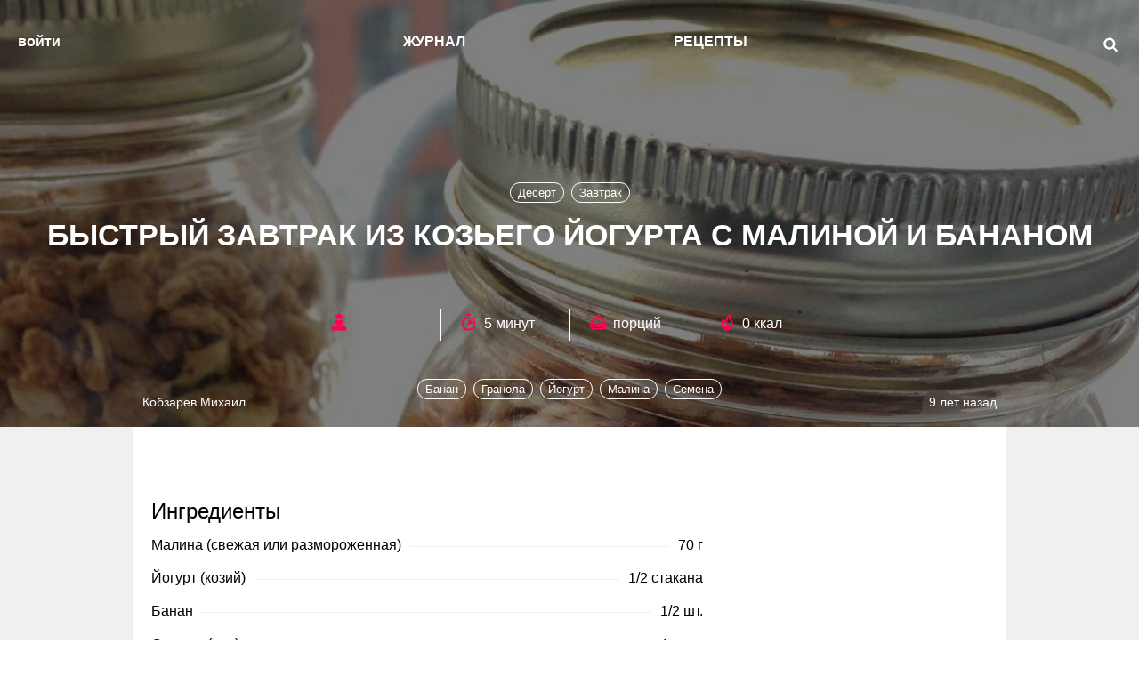

--- FILE ---
content_type: text/html; charset=UTF-8
request_url: https://the-challenger.ru/recipe/bystryj-zavtrak-iz-kozego-jogurta-s-malinoj-i-bananom/
body_size: 66164
content:
<!DOCTYPE html>
<html lang="ru-RU" class="no-js">
<head><meta charset="UTF-8"><script>if(navigator.userAgent.match(/MSIE|Internet Explorer/i)||navigator.userAgent.match(/Trident\/7\..*?rv:11/i)){var href=document.location.href;if(!href.match(/[?&]nowprocket/)){if(href.indexOf("?")==-1){if(href.indexOf("#")==-1){document.location.href=href+"?nowprocket=1"}else{document.location.href=href.replace("#","?nowprocket=1#")}}else{if(href.indexOf("#")==-1){document.location.href=href+"&nowprocket=1"}else{document.location.href=href.replace("#","&nowprocket=1#")}}}}</script><script>class RocketLazyLoadScripts{constructor(){this.triggerEvents=["keydown","mousedown","mousemove","touchmove","touchstart","touchend","wheel"],this.userEventHandler=this._triggerListener.bind(this),this.touchStartHandler=this._onTouchStart.bind(this),this.touchMoveHandler=this._onTouchMove.bind(this),this.touchEndHandler=this._onTouchEnd.bind(this),this.clickHandler=this._onClick.bind(this),this.interceptedClicks=[],window.addEventListener("pageshow",(e=>{this.persisted=e.persisted})),window.addEventListener("DOMContentLoaded",(()=>{this._preconnect3rdParties()})),this.delayedScripts={normal:[],async:[],defer:[]},this.allJQueries=[]}_addUserInteractionListener(e){document.hidden?e._triggerListener():(this.triggerEvents.forEach((t=>window.addEventListener(t,e.userEventHandler,{passive:!0}))),window.addEventListener("touchstart",e.touchStartHandler,{passive:!0}),window.addEventListener("mousedown",e.touchStartHandler),document.addEventListener("visibilitychange",e.userEventHandler))}_removeUserInteractionListener(){this.triggerEvents.forEach((e=>window.removeEventListener(e,this.userEventHandler,{passive:!0}))),document.removeEventListener("visibilitychange",this.userEventHandler)}_onTouchStart(e){"HTML"!==e.target.tagName&&(window.addEventListener("touchend",this.touchEndHandler),window.addEventListener("mouseup",this.touchEndHandler),window.addEventListener("touchmove",this.touchMoveHandler,{passive:!0}),window.addEventListener("mousemove",this.touchMoveHandler),e.target.addEventListener("click",this.clickHandler),this._renameDOMAttribute(e.target,"onclick","rocket-onclick"))}_onTouchMove(e){window.removeEventListener("touchend",this.touchEndHandler),window.removeEventListener("mouseup",this.touchEndHandler),window.removeEventListener("touchmove",this.touchMoveHandler,{passive:!0}),window.removeEventListener("mousemove",this.touchMoveHandler),e.target.removeEventListener("click",this.clickHandler),this._renameDOMAttribute(e.target,"rocket-onclick","onclick")}_onTouchEnd(e){window.removeEventListener("touchend",this.touchEndHandler),window.removeEventListener("mouseup",this.touchEndHandler),window.removeEventListener("touchmove",this.touchMoveHandler,{passive:!0}),window.removeEventListener("mousemove",this.touchMoveHandler)}_onClick(e){e.target.removeEventListener("click",this.clickHandler),this._renameDOMAttribute(e.target,"rocket-onclick","onclick"),this.interceptedClicks.push(e),e.preventDefault(),e.stopPropagation(),e.stopImmediatePropagation()}_replayClicks(){window.removeEventListener("touchstart",this.touchStartHandler,{passive:!0}),window.removeEventListener("mousedown",this.touchStartHandler),this.interceptedClicks.forEach((e=>{e.target.dispatchEvent(new MouseEvent("click",{view:e.view,bubbles:!0,cancelable:!0}))}))}_renameDOMAttribute(e,t,n){e.hasAttribute&&e.hasAttribute(t)&&(event.target.setAttribute(n,event.target.getAttribute(t)),event.target.removeAttribute(t))}_triggerListener(){this._removeUserInteractionListener(this),"loading"===document.readyState?document.addEventListener("DOMContentLoaded",this._loadEverythingNow.bind(this)):this._loadEverythingNow()}_preconnect3rdParties(){let e=[];document.querySelectorAll("script[type=rocketlazyloadscript]").forEach((t=>{if(t.hasAttribute("src")){const n=new URL(t.src).origin;n!==location.origin&&e.push({src:n,crossOrigin:t.crossOrigin||"module"===t.getAttribute("data-rocket-type")})}})),e=[...new Map(e.map((e=>[JSON.stringify(e),e]))).values()],this._batchInjectResourceHints(e,"preconnect")}async _loadEverythingNow(){this.lastBreath=Date.now(),this._delayEventListeners(),this._delayJQueryReady(this),this._handleDocumentWrite(),this._registerAllDelayedScripts(),this._preloadAllScripts(),await this._loadScriptsFromList(this.delayedScripts.normal),await this._loadScriptsFromList(this.delayedScripts.defer),await this._loadScriptsFromList(this.delayedScripts.async);try{await this._triggerDOMContentLoaded(),await this._triggerWindowLoad()}catch(e){}window.dispatchEvent(new Event("rocket-allScriptsLoaded")),this._replayClicks()}_registerAllDelayedScripts(){document.querySelectorAll("script[type=rocketlazyloadscript]").forEach((e=>{e.hasAttribute("src")?e.hasAttribute("async")&&!1!==e.async?this.delayedScripts.async.push(e):e.hasAttribute("defer")&&!1!==e.defer||"module"===e.getAttribute("data-rocket-type")?this.delayedScripts.defer.push(e):this.delayedScripts.normal.push(e):this.delayedScripts.normal.push(e)}))}async _transformScript(e){return await this._littleBreath(),new Promise((t=>{const n=document.createElement("script");[...e.attributes].forEach((e=>{let t=e.nodeName;"type"!==t&&("data-rocket-type"===t&&(t="type"),n.setAttribute(t,e.nodeValue))})),e.hasAttribute("src")?(n.addEventListener("load",t),n.addEventListener("error",t)):(n.text=e.text,t());try{e.parentNode.replaceChild(n,e)}catch(e){t()}}))}async _loadScriptsFromList(e){const t=e.shift();return t?(await this._transformScript(t),this._loadScriptsFromList(e)):Promise.resolve()}_preloadAllScripts(){this._batchInjectResourceHints([...this.delayedScripts.normal,...this.delayedScripts.defer,...this.delayedScripts.async],"preload")}_batchInjectResourceHints(e,t){var n=document.createDocumentFragment();e.forEach((e=>{if(e.src){const i=document.createElement("link");i.href=e.src,i.rel=t,"preconnect"!==t&&(i.as="script"),e.getAttribute&&"module"===e.getAttribute("data-rocket-type")&&(i.crossOrigin=!0),e.crossOrigin&&(i.crossOrigin=e.crossOrigin),n.appendChild(i)}})),document.head.appendChild(n)}_delayEventListeners(){let e={};function t(t,n){!function(t){function n(n){return e[t].eventsToRewrite.indexOf(n)>=0?"rocket-"+n:n}e[t]||(e[t]={originalFunctions:{add:t.addEventListener,remove:t.removeEventListener},eventsToRewrite:[]},t.addEventListener=function(){arguments[0]=n(arguments[0]),e[t].originalFunctions.add.apply(t,arguments)},t.removeEventListener=function(){arguments[0]=n(arguments[0]),e[t].originalFunctions.remove.apply(t,arguments)})}(t),e[t].eventsToRewrite.push(n)}function n(e,t){let n=e[t];Object.defineProperty(e,t,{get:()=>n||function(){},set(i){e["rocket"+t]=n=i}})}t(document,"DOMContentLoaded"),t(window,"DOMContentLoaded"),t(window,"load"),t(window,"pageshow"),t(document,"readystatechange"),n(document,"onreadystatechange"),n(window,"onload"),n(window,"onpageshow")}_delayJQueryReady(e){let t=window.jQuery;Object.defineProperty(window,"jQuery",{get:()=>t,set(n){if(n&&n.fn&&!e.allJQueries.includes(n)){n.fn.ready=n.fn.init.prototype.ready=function(t){e.domReadyFired?t.bind(document)(n):document.addEventListener("rocket-DOMContentLoaded",(()=>t.bind(document)(n)))};const t=n.fn.on;n.fn.on=n.fn.init.prototype.on=function(){if(this[0]===window){function e(e){return e.split(" ").map((e=>"load"===e||0===e.indexOf("load.")?"rocket-jquery-load":e)).join(" ")}"string"==typeof arguments[0]||arguments[0]instanceof String?arguments[0]=e(arguments[0]):"object"==typeof arguments[0]&&Object.keys(arguments[0]).forEach((t=>{delete Object.assign(arguments[0],{[e(t)]:arguments[0][t]})[t]}))}return t.apply(this,arguments),this},e.allJQueries.push(n)}t=n}})}async _triggerDOMContentLoaded(){this.domReadyFired=!0,await this._littleBreath(),document.dispatchEvent(new Event("rocket-DOMContentLoaded")),await this._littleBreath(),window.dispatchEvent(new Event("rocket-DOMContentLoaded")),await this._littleBreath(),document.dispatchEvent(new Event("rocket-readystatechange")),await this._littleBreath(),document.rocketonreadystatechange&&document.rocketonreadystatechange()}async _triggerWindowLoad(){await this._littleBreath(),window.dispatchEvent(new Event("rocket-load")),await this._littleBreath(),window.rocketonload&&window.rocketonload(),await this._littleBreath(),this.allJQueries.forEach((e=>e(window).trigger("rocket-jquery-load"))),await this._littleBreath();const e=new Event("rocket-pageshow");e.persisted=this.persisted,window.dispatchEvent(e),await this._littleBreath(),window.rocketonpageshow&&window.rocketonpageshow({persisted:this.persisted})}_handleDocumentWrite(){const e=new Map;document.write=document.writeln=function(t){const n=document.currentScript,i=document.createRange(),r=n.parentElement;let o=e.get(n);void 0===o&&(o=n.nextSibling,e.set(n,o));const s=document.createDocumentFragment();i.setStart(s,0),s.appendChild(i.createContextualFragment(t)),r.insertBefore(s,o)}}async _littleBreath(){Date.now()-this.lastBreath>45&&(await this._requestAnimFrame(),this.lastBreath=Date.now())}async _requestAnimFrame(){return document.hidden?new Promise((e=>setTimeout(e))):new Promise((e=>requestAnimationFrame(e)))}static run(){const e=new RocketLazyLoadScripts;e._addUserInteractionListener(e)}}RocketLazyLoadScripts.run();</script>
    <!--adfinity-->
    <script src="//cdn.adfinity.pro/code/the-challenger.ru/adfinity.js"></script>
    <!--/adfinity-->

    
            <meta name="viewport" content="width=device-width, initial-scale=1, maximum-scale=3, user-scalable=yes">
        <link rel="profile" href="//gmpg.org/xfn/11">
    <meta name="verify-admitad" content="57b0b91418"/>
    <!-- Google Tag Manager -->
    <script type="rocketlazyloadscript">(function (w, d, s, l, i) {
            w[l] = w[l] || [];
            w[l].push({
                'gtm.start':
                    new Date().getTime(), event: 'gtm.js'
            });
            var f = d.getElementsByTagName(s)[0],
                j = d.createElement(s), dl = l != 'dataLayer' ? '&l=' + l : '';
            j.async = true;
            j.src =
                'https://www.googletagmanager.com/gtm.js?id=' + i + dl;
            f.parentNode.insertBefore(j, f);
        })(window, document, 'script', 'dataLayer', 'GTM-TWRW3P');</script>
    <!-- End Google Tag Manager -->
	<meta name='robots' content='index, follow, max-image-preview:large, max-snippet:-1, max-video-preview:-1' />

	<!-- This site is optimized with the Yoast SEO plugin v19.14 - https://yoast.com/wordpress/plugins/seo/ -->
	<title>Быстрый завтрак из козьего йогурта с малиной и бананом - The-Challenger.ru</title><link rel="stylesheet" href="//the-challenger.ru/wp-content/cache/min/1/3ef3919027c456918454bce25c2cb3b7.css" media="all" data-minify="1" />
	<meta name="description" content="Предыдущая статья Яичница в баночке с сыром и спаржей" />
	<link rel="canonical" href="//the-challenger.ru/recipe/bystryj-zavtrak-iz-kozego-jogurta-s-malinoj-i-bananom/" />
	<meta property="og:locale" content="ru_RU" />
	<meta property="og:type" content="article" />
	<meta property="og:title" content="Быстрый завтрак из козьего йогурта с малиной и бананом - The-Challenger.ru" />
	<meta property="og:description" content="Только у нас — полезные рецепты питательных завтраков, вкусных обедов и легких ужинов! Для тех, кто готов потратить время на что-то особенное, и для тех, у кого на готовку есть всего 10 минут." />
	<meta property="og:url" content="https://the-challenger.ru/recipe/bystryj-zavtrak-iz-kozego-jogurta-s-malinoj-i-bananom/" />
	<meta property="og:site_name" content="The-Challenger.ru" />
	<meta property="article:publisher" content="https://www.facebook.com/challengr" />
	<meta property="article:modified_time" content="2016-10-24T15:06:33+00:00" />
	<meta property="og:image" content="https://the-challenger.ru/wp-content/uploads/2015/04/masonjargranola-737x800.jpg" />
	<meta property="og:image:width" content="737" />
	<meta property="og:image:height" content="800" />
	<meta property="og:image:type" content="image/jpeg" />
	<meta name="twitter:card" content="summary_large_image" />
	<meta name="twitter:site" content="@thechallengerru" />
	<script type="application/ld+json" class="yoast-schema-graph">{"@context":"https://schema.org","@graph":[{"@type":"WebPage","@id":"https://the-challenger.ru/recipe/bystryj-zavtrak-iz-kozego-jogurta-s-malinoj-i-bananom/","url":"https://the-challenger.ru/recipe/bystryj-zavtrak-iz-kozego-jogurta-s-malinoj-i-bananom/","name":"Быстрый завтрак из козьего йогурта с малиной и бананом - The-Challenger.ru","isPartOf":{"@id":"https://the-challenger.ru/#website"},"primaryImageOfPage":{"@id":"https://the-challenger.ru/recipe/bystryj-zavtrak-iz-kozego-jogurta-s-malinoj-i-bananom/#primaryimage"},"image":{"@id":"https://the-challenger.ru/recipe/bystryj-zavtrak-iz-kozego-jogurta-s-malinoj-i-bananom/#primaryimage"},"thumbnailUrl":"https://the-challenger.ru/wp-content/uploads/2015/04/masonjargranola.jpg","datePublished":"2016-09-22T16:18:39+00:00","dateModified":"2016-10-24T15:06:33+00:00","breadcrumb":{"@id":"https://the-challenger.ru/recipe/bystryj-zavtrak-iz-kozego-jogurta-s-malinoj-i-bananom/#breadcrumb"},"inLanguage":"ru-RU","potentialAction":[{"@type":"ReadAction","target":["https://the-challenger.ru/recipe/bystryj-zavtrak-iz-kozego-jogurta-s-malinoj-i-bananom/"]}]},{"@type":"ImageObject","inLanguage":"ru-RU","@id":"https://the-challenger.ru/recipe/bystryj-zavtrak-iz-kozego-jogurta-s-malinoj-i-bananom/#primaryimage","url":"https://the-challenger.ru/wp-content/uploads/2015/04/masonjargranola.jpg","contentUrl":"https://the-challenger.ru/wp-content/uploads/2015/04/masonjargranola.jpg","width":1327,"height":1440,"caption":"joyoushealth.com"},{"@type":"BreadcrumbList","@id":"https://the-challenger.ru/recipe/bystryj-zavtrak-iz-kozego-jogurta-s-malinoj-i-bananom/#breadcrumb","itemListElement":[{"@type":"ListItem","position":1,"name":"Главная страница","item":"https://the-challenger.ru/"},{"@type":"ListItem","position":2,"name":"Рецепты","item":"https://the-challenger.ru/recipe/"},{"@type":"ListItem","position":3,"name":"Быстрый завтрак из козьего йогурта с малиной и бананом"}]},{"@type":"WebSite","@id":"https://the-challenger.ru/#website","url":"https://the-challenger.ru/","name":"The-Challenger.ru","description":"Ты можешь больше!","potentialAction":[{"@type":"SearchAction","target":{"@type":"EntryPoint","urlTemplate":"https://the-challenger.ru/?s={search_term_string}"},"query-input":"required name=search_term_string"}],"inLanguage":"ru-RU"}]}</script>
	<!-- / Yoast SEO plugin. -->


<link rel='dns-prefetch' href='//yastatic.net' />

<link rel="alternate" type="application/rss+xml" title="The-Challenger.ru &raquo; Лента" href="//the-challenger.ru/feed/" />
<style type="text/css">
img.wp-smiley,
img.emoji {
	display: inline !important;
	border: none !important;
	box-shadow: none !important;
	height: 1em !important;
	width: 1em !important;
	margin: 0 0.07em !important;
	vertical-align: -0.1em !important;
	background: none !important;
	padding: 0 !important;
}
</style>
	

<style id='global-styles-inline-css' type='text/css'>
body{--wp--preset--color--black: #000000;--wp--preset--color--cyan-bluish-gray: #abb8c3;--wp--preset--color--white: #ffffff;--wp--preset--color--pale-pink: #f78da7;--wp--preset--color--vivid-red: #cf2e2e;--wp--preset--color--luminous-vivid-orange: #ff6900;--wp--preset--color--luminous-vivid-amber: #fcb900;--wp--preset--color--light-green-cyan: #7bdcb5;--wp--preset--color--vivid-green-cyan: #00d084;--wp--preset--color--pale-cyan-blue: #8ed1fc;--wp--preset--color--vivid-cyan-blue: #0693e3;--wp--preset--color--vivid-purple: #9b51e0;--wp--preset--gradient--vivid-cyan-blue-to-vivid-purple: linear-gradient(135deg,rgba(6,147,227,1) 0%,rgb(155,81,224) 100%);--wp--preset--gradient--light-green-cyan-to-vivid-green-cyan: linear-gradient(135deg,rgb(122,220,180) 0%,rgb(0,208,130) 100%);--wp--preset--gradient--luminous-vivid-amber-to-luminous-vivid-orange: linear-gradient(135deg,rgba(252,185,0,1) 0%,rgba(255,105,0,1) 100%);--wp--preset--gradient--luminous-vivid-orange-to-vivid-red: linear-gradient(135deg,rgba(255,105,0,1) 0%,rgb(207,46,46) 100%);--wp--preset--gradient--very-light-gray-to-cyan-bluish-gray: linear-gradient(135deg,rgb(238,238,238) 0%,rgb(169,184,195) 100%);--wp--preset--gradient--cool-to-warm-spectrum: linear-gradient(135deg,rgb(74,234,220) 0%,rgb(151,120,209) 20%,rgb(207,42,186) 40%,rgb(238,44,130) 60%,rgb(251,105,98) 80%,rgb(254,248,76) 100%);--wp--preset--gradient--blush-light-purple: linear-gradient(135deg,rgb(255,206,236) 0%,rgb(152,150,240) 100%);--wp--preset--gradient--blush-bordeaux: linear-gradient(135deg,rgb(254,205,165) 0%,rgb(254,45,45) 50%,rgb(107,0,62) 100%);--wp--preset--gradient--luminous-dusk: linear-gradient(135deg,rgb(255,203,112) 0%,rgb(199,81,192) 50%,rgb(65,88,208) 100%);--wp--preset--gradient--pale-ocean: linear-gradient(135deg,rgb(255,245,203) 0%,rgb(182,227,212) 50%,rgb(51,167,181) 100%);--wp--preset--gradient--electric-grass: linear-gradient(135deg,rgb(202,248,128) 0%,rgb(113,206,126) 100%);--wp--preset--gradient--midnight: linear-gradient(135deg,rgb(2,3,129) 0%,rgb(40,116,252) 100%);--wp--preset--duotone--dark-grayscale: url('#wp-duotone-dark-grayscale');--wp--preset--duotone--grayscale: url('#wp-duotone-grayscale');--wp--preset--duotone--purple-yellow: url('#wp-duotone-purple-yellow');--wp--preset--duotone--blue-red: url('#wp-duotone-blue-red');--wp--preset--duotone--midnight: url('#wp-duotone-midnight');--wp--preset--duotone--magenta-yellow: url('#wp-duotone-magenta-yellow');--wp--preset--duotone--purple-green: url('#wp-duotone-purple-green');--wp--preset--duotone--blue-orange: url('#wp-duotone-blue-orange');--wp--preset--font-size--small: 13px;--wp--preset--font-size--medium: 20px;--wp--preset--font-size--large: 36px;--wp--preset--font-size--x-large: 42px;--wp--preset--spacing--20: 0.44rem;--wp--preset--spacing--30: 0.67rem;--wp--preset--spacing--40: 1rem;--wp--preset--spacing--50: 1.5rem;--wp--preset--spacing--60: 2.25rem;--wp--preset--spacing--70: 3.38rem;--wp--preset--spacing--80: 5.06rem;}:where(.is-layout-flex){gap: 0.5em;}body .is-layout-flow > .alignleft{float: left;margin-inline-start: 0;margin-inline-end: 2em;}body .is-layout-flow > .alignright{float: right;margin-inline-start: 2em;margin-inline-end: 0;}body .is-layout-flow > .aligncenter{margin-left: auto !important;margin-right: auto !important;}body .is-layout-constrained > .alignleft{float: left;margin-inline-start: 0;margin-inline-end: 2em;}body .is-layout-constrained > .alignright{float: right;margin-inline-start: 2em;margin-inline-end: 0;}body .is-layout-constrained > .aligncenter{margin-left: auto !important;margin-right: auto !important;}body .is-layout-constrained > :where(:not(.alignleft):not(.alignright):not(.alignfull)){max-width: var(--wp--style--global--content-size);margin-left: auto !important;margin-right: auto !important;}body .is-layout-constrained > .alignwide{max-width: var(--wp--style--global--wide-size);}body .is-layout-flex{display: flex;}body .is-layout-flex{flex-wrap: wrap;align-items: center;}body .is-layout-flex > *{margin: 0;}:where(.wp-block-columns.is-layout-flex){gap: 2em;}.has-black-color{color: var(--wp--preset--color--black) !important;}.has-cyan-bluish-gray-color{color: var(--wp--preset--color--cyan-bluish-gray) !important;}.has-white-color{color: var(--wp--preset--color--white) !important;}.has-pale-pink-color{color: var(--wp--preset--color--pale-pink) !important;}.has-vivid-red-color{color: var(--wp--preset--color--vivid-red) !important;}.has-luminous-vivid-orange-color{color: var(--wp--preset--color--luminous-vivid-orange) !important;}.has-luminous-vivid-amber-color{color: var(--wp--preset--color--luminous-vivid-amber) !important;}.has-light-green-cyan-color{color: var(--wp--preset--color--light-green-cyan) !important;}.has-vivid-green-cyan-color{color: var(--wp--preset--color--vivid-green-cyan) !important;}.has-pale-cyan-blue-color{color: var(--wp--preset--color--pale-cyan-blue) !important;}.has-vivid-cyan-blue-color{color: var(--wp--preset--color--vivid-cyan-blue) !important;}.has-vivid-purple-color{color: var(--wp--preset--color--vivid-purple) !important;}.has-black-background-color{background-color: var(--wp--preset--color--black) !important;}.has-cyan-bluish-gray-background-color{background-color: var(--wp--preset--color--cyan-bluish-gray) !important;}.has-white-background-color{background-color: var(--wp--preset--color--white) !important;}.has-pale-pink-background-color{background-color: var(--wp--preset--color--pale-pink) !important;}.has-vivid-red-background-color{background-color: var(--wp--preset--color--vivid-red) !important;}.has-luminous-vivid-orange-background-color{background-color: var(--wp--preset--color--luminous-vivid-orange) !important;}.has-luminous-vivid-amber-background-color{background-color: var(--wp--preset--color--luminous-vivid-amber) !important;}.has-light-green-cyan-background-color{background-color: var(--wp--preset--color--light-green-cyan) !important;}.has-vivid-green-cyan-background-color{background-color: var(--wp--preset--color--vivid-green-cyan) !important;}.has-pale-cyan-blue-background-color{background-color: var(--wp--preset--color--pale-cyan-blue) !important;}.has-vivid-cyan-blue-background-color{background-color: var(--wp--preset--color--vivid-cyan-blue) !important;}.has-vivid-purple-background-color{background-color: var(--wp--preset--color--vivid-purple) !important;}.has-black-border-color{border-color: var(--wp--preset--color--black) !important;}.has-cyan-bluish-gray-border-color{border-color: var(--wp--preset--color--cyan-bluish-gray) !important;}.has-white-border-color{border-color: var(--wp--preset--color--white) !important;}.has-pale-pink-border-color{border-color: var(--wp--preset--color--pale-pink) !important;}.has-vivid-red-border-color{border-color: var(--wp--preset--color--vivid-red) !important;}.has-luminous-vivid-orange-border-color{border-color: var(--wp--preset--color--luminous-vivid-orange) !important;}.has-luminous-vivid-amber-border-color{border-color: var(--wp--preset--color--luminous-vivid-amber) !important;}.has-light-green-cyan-border-color{border-color: var(--wp--preset--color--light-green-cyan) !important;}.has-vivid-green-cyan-border-color{border-color: var(--wp--preset--color--vivid-green-cyan) !important;}.has-pale-cyan-blue-border-color{border-color: var(--wp--preset--color--pale-cyan-blue) !important;}.has-vivid-cyan-blue-border-color{border-color: var(--wp--preset--color--vivid-cyan-blue) !important;}.has-vivid-purple-border-color{border-color: var(--wp--preset--color--vivid-purple) !important;}.has-vivid-cyan-blue-to-vivid-purple-gradient-background{background: var(--wp--preset--gradient--vivid-cyan-blue-to-vivid-purple) !important;}.has-light-green-cyan-to-vivid-green-cyan-gradient-background{background: var(--wp--preset--gradient--light-green-cyan-to-vivid-green-cyan) !important;}.has-luminous-vivid-amber-to-luminous-vivid-orange-gradient-background{background: var(--wp--preset--gradient--luminous-vivid-amber-to-luminous-vivid-orange) !important;}.has-luminous-vivid-orange-to-vivid-red-gradient-background{background: var(--wp--preset--gradient--luminous-vivid-orange-to-vivid-red) !important;}.has-very-light-gray-to-cyan-bluish-gray-gradient-background{background: var(--wp--preset--gradient--very-light-gray-to-cyan-bluish-gray) !important;}.has-cool-to-warm-spectrum-gradient-background{background: var(--wp--preset--gradient--cool-to-warm-spectrum) !important;}.has-blush-light-purple-gradient-background{background: var(--wp--preset--gradient--blush-light-purple) !important;}.has-blush-bordeaux-gradient-background{background: var(--wp--preset--gradient--blush-bordeaux) !important;}.has-luminous-dusk-gradient-background{background: var(--wp--preset--gradient--luminous-dusk) !important;}.has-pale-ocean-gradient-background{background: var(--wp--preset--gradient--pale-ocean) !important;}.has-electric-grass-gradient-background{background: var(--wp--preset--gradient--electric-grass) !important;}.has-midnight-gradient-background{background: var(--wp--preset--gradient--midnight) !important;}.has-small-font-size{font-size: var(--wp--preset--font-size--small) !important;}.has-medium-font-size{font-size: var(--wp--preset--font-size--medium) !important;}.has-large-font-size{font-size: var(--wp--preset--font-size--large) !important;}.has-x-large-font-size{font-size: var(--wp--preset--font-size--x-large) !important;}
.wp-block-navigation a:where(:not(.wp-element-button)){color: inherit;}
:where(.wp-block-columns.is-layout-flex){gap: 2em;}
.wp-block-pullquote{font-size: 1.5em;line-height: 1.6;}
</style>










<script type="rocketlazyloadscript" data-rocket-type='text/javascript' src='//the-challenger.ru/wp-includes/js/jquery/jquery.min.js?ver=3.6.1' id='jquery-core-js'></script>
<script type="rocketlazyloadscript" data-minify="1" data-rocket-type='text/javascript' src='//the-challenger.ru/wp-content/cache/min/1/wp-content/plugins/paywall_posts/js/plugin.js?ver=1700490710' id='rsp-pw_posts-js-js' defer></script>
<script type="rocketlazyloadscript" data-minify="1" data-rocket-type='text/javascript' src='//the-challenger.ru/wp-content/cache/min/1/wp-content/plugins/rsp-tests/rsp-tests_scripts.js?ver=1700490710' id='rsp-tests_scripts-js' defer></script>
<link rel="EditURI" type="application/rsd+xml" title="RSD" href="//the-challenger.ru/xmlrpc.php?rsd" />
<link rel="wlwmanifest" type="application/wlwmanifest+xml" href="//the-challenger.ru/wp-includes/wlwmanifest.xml" />
<meta name="generator" content="WordPress 6.1.1" />
<link rel='shortlink' href='//the-challenger.ru/?p=48200' />
<link rel="alternate" type="application/json+oembed" href="//the-challenger.ru/wp-json/oembed/1.0/embed?url=https%3A%2F%2Fthe-challenger.ru%2Frecipe%2Fbystryj-zavtrak-iz-kozego-jogurta-s-malinoj-i-bananom%2F" />
<link rel="alternate" type="text/xml+oembed" href="//the-challenger.ru/wp-json/oembed/1.0/embed?url=https%3A%2F%2Fthe-challenger.ru%2Frecipe%2Fbystryj-zavtrak-iz-kozego-jogurta-s-malinoj-i-bananom%2F&#038;format=xml" />

				<!-- Mihdan_Statistics -->
				<script type="rocketlazyloadscript">
					var mihdan_statistics = {"post_id":48200,"ajax_url":"https:\/\/the-challenger.ru\/wp-json\/mihdan-statistics\/v1.0\/increment"};
					(function(){
						var js = document.createElement('script'); js.type = 'text/javascript'; js.async = true;
						js.src = 'https://the-challenger.ru/wp-content/plugins/mihdan-statistics/assets/js/views.js';
						var s = document.getElementsByTagName('script')[0]; s.parentNode.insertBefore(js, s);
					})();
				</script>
				<!-- /Mihdan_Statistics -->
						    <!-- favicon -->
    <link rel="shortcut icon" href="//the-challenger.ru/wp-content/themes/rspchallenger/images/favicon/favicon-64x64.png" type="image/x-icon">
    <link rel="apple-touch-icon-precomposed" href="//the-challenger.ru/wp-content/themes/rspchallenger/images/favicon/apple-icon-57x57.png">
    <link rel="apple-touch-icon-precomposed" sizes="114x114" href="//the-challenger.ru/wp-content/themes/rspchallenger/images/favicon/apple-icon-57x57@2x.png">
    <link rel="apple-touch-icon-precomposed" sizes="72x72" href="//the-challenger.ru/wp-content/themes/rspchallenger/images/favicon/apple-icon-72x72.png">
    <link rel="apple-touch-icon-precomposed" sizes="144x144" href="//the-challenger.ru/wp-content/themes/rspchallenger/images/favicon/apple-icon-72x72@2x.png">
    <!-- /favicon -->        <script type="rocketlazyloadscript" data-rocket-type="text/javascript">
            WebFontConfig = {
                classes: false,
                events: false,
                google: {
                    families: [
                        'Roboto:400,700:cyrillic&display=swap',
                        'Roboto+Condensed:400,700:cyrillic&display=swap'
                    ]
                }
            };
            (function( d ) {
                var wf = d.createElement('script'),
                    s = d.getElementsByTagName('script')[0];
                wf.src = 'https://ajax.googleapis.com/ajax/libs/webfont/1.6.26/webfont.js';
                wf.async = true;
                s.parentNode.insertBefore(wf, s);
            })( document );
        </script>
	    		<style type="text/css" id="wp-custom-css">
			#wpdcom .wpd-comment-footer .wpd-vote-up svg,
#wpdcom .wpd-comment-footer .wpd-vote-down svg {
    width: 16px;
		height: 16px;
}		</style>
		<noscript><style> .wpb_animate_when_almost_visible { opacity: 1; }</style></noscript>
    <!--script async type="text/javascript" src="//s.clickiocdn.com/t/220128/360_light.js"></script>



    <script type="rocketlazyloadscript" async src='//yastatic.net/pcode/adfox/header-bidding.js'></script>
    <script>
        var adfoxBiddersMap = {
            'myTarget': '816008' ,
            'betweenDigital': '871789' ,
            'buzzoola': '880620' ,
        };
        var adUnits = [
            {
                code: 'adfox_160216607781568281',
                sizes: [ [300,600] ],
                bids: [
                    {
                        bidder: 'myTarget',
                        params: {
                            placementId: 830549,
                        }
                    },                {
                        bidder: 'betweenDigital',
                        params: {
                            placementId: 3959478,
                        }
                    },                {
                        bidder: 'buzzoola',
                        params: {
                            placementId: 1220277,
                        }
                    },
                ]
            },

        ];
        var userTimeout = 500;
        window.YaHeaderBiddingSettings = {
            biddersMap: adfoxBiddersMap,
            adUnits: adUnits,
            timeout: userTimeout
        };
    </script>
    <script type="rocketlazyloadscript">(function(){function a(){__clADF__.adxAllowed(0)}var b=window,c=b.document,d=c.getElementsByTagName('head')[0];d||(d=c.createElement('head'),b.appendChild(d)),b.__clADF__={state:0,loaded:0,adxAllowed:function(a){if(1!=this.loaded){n='adfoxAsyncParams',b[n]&&b[n].forEach(function(b){b.params.pk=a}),n1=n+'Scroll',b[n1]&&b[n1].forEach(function(b){b[0].params.pk=a}),n1=n+'Adaptive',b[n1]&&b[n1].forEach(function(b){b[0].params.pk=a}),n='Adaptive',b[n]&&b[n].forEach(function(b){b[0].params.pk=a}),this.state=a;var d=document.createElement('script');d.setAttribute('src','https://yastatic.net/pcode/adfox/loader.js'),d.setAttribute('async','async');var e=c.getElementsByTagName('head')[0];e||(e=c.createElement('head'),b.appendChild(e)),e.appendChild(d),this.loaded=1}}};var e=c.createElement('script');e.setAttribute('src','//clickiocdn.com/hbadx/?f=__clADF__&rt='+new Date().getTime()+'&site_id=220128&title='+encodeURIComponent(c.title)+'&r='+encodeURIComponent(c.referrer)),e.setAttribute('async','async'),e.onreadystatechange=function(){'loaded'!=this.readyState&&'complete'!=this.readyState&&setTimeout(a,0)},e.onerror=function(){setTimeout(a,0)},d.appendChild(e),setTimeout(a,3e3)})();</script>







    <script type="rocketlazyloadscript" async src='//yastatic.net/pcode/adfox/header-bidding.js'></script>
    <script>
        var adfoxBiddersMap = {
            'myTarget': '816008' ,
            'betweenDigital': '871789' ,
            'buzzoola': '880620' ,
        };
        var adUnits = [
            {
                code: 'adfox_160216607781568281',
                sizes: [ [300,600] ],
                bids: [ {"bidder":"myTarget","params":{"placementId":"830549"}},{"bidder":"betweenDigital","params":{"placementId":"3959478"}},{"bidder":"buzzoola","params":{"placementId":"1220277"}} ]
            },{
                code: 'adfox_161840526078632253',
                sizes: [ [300,600] ],
                bids: [ {"bidder":"myTarget","params":{"placementId":"899694"}},{"bidder":"betweenDigital","params":{"placementId":"4073245"}},{"bidder":"buzzoola","params":{"placementId":"1221810"}} ]
            }
        ];
        var userTimeout = 500;
        window.YaHeaderBiddingSettings = {
            biddersMap: adfoxBiddersMap,
            adUnits: adUnits,
            timeout: userTimeout
        };
    </script>
    <script type="rocketlazyloadscript">//(function(){function a(){__clADF__.adxAllowed(0)}var b=window,c=b.document,d=c.getElementsByTagName('head')[0];d||(d=c.createElement('head'),b.appendChild(d)),b.__clADF__={state:0,loaded:0,adxAllowed:function(a){if(1!=this.loaded){n='adfoxAsyncParams',b[n]&&b[n].forEach(function(b){b.params.pk=a}),n1=n+'Scroll',b[n1]&&b[n1].forEach(function(b){b[0].params.pk=a}),n1=n+'Adaptive',b[n1]&&b[n1].forEach(function(b){b[0].params.pk=a}),n='Adaptive',b[n]&&b[n].forEach(function(b){b[0].params.pk=a}),this.state=a;var d=document.createElement('script');d.setAttribute('src','https://yastatic.net/pcode/adfox/loader.js'),d.setAttribute('async','async');var e=c.getElementsByTagName('head')[0];e||(e=c.createElement('head'),b.appendChild(e)),e.appendChild(d),this.loaded=1}}};var e=c.createElement('script');e.setAttribute('src','//clickiocdn.com/hbadx/?f=__clADF__&rt='+new Date().getTime()+'&site_id=220128&title='+encodeURIComponent(c.title)+'&r='+encodeURIComponent(c.referrer)),e.setAttribute('async','async'),e.onreadystatechange=function(){'loaded'!=this.readyState&&'complete'!=this.readyState&&setTimeout(a,0)},e.onerror=function(){setTimeout(a,0)},d.appendChild(e),setTimeout(a,3e3)})();</script-->



</head>
<body class="recipe-template-default single single-recipe postid-48200 desktop promo-0 wpb-js-composer js-comp-ver-6.6.0 vc_responsive">
<svg xmlns="http://www.w3.org/2000/svg" viewBox="0 0 0 0" width="0" height="0" focusable="false" role="none" style="visibility: hidden; position: absolute; left: -9999px; overflow: hidden;" ><defs><filter id="wp-duotone-dark-grayscale"><feColorMatrix color-interpolation-filters="sRGB" type="matrix" values=" .299 .587 .114 0 0 .299 .587 .114 0 0 .299 .587 .114 0 0 .299 .587 .114 0 0 " /><feComponentTransfer color-interpolation-filters="sRGB" ><feFuncR type="table" tableValues="0 0.49803921568627" /><feFuncG type="table" tableValues="0 0.49803921568627" /><feFuncB type="table" tableValues="0 0.49803921568627" /><feFuncA type="table" tableValues="1 1" /></feComponentTransfer><feComposite in2="SourceGraphic" operator="in" /></filter></defs></svg><svg xmlns="http://www.w3.org/2000/svg" viewBox="0 0 0 0" width="0" height="0" focusable="false" role="none" style="visibility: hidden; position: absolute; left: -9999px; overflow: hidden;" ><defs><filter id="wp-duotone-grayscale"><feColorMatrix color-interpolation-filters="sRGB" type="matrix" values=" .299 .587 .114 0 0 .299 .587 .114 0 0 .299 .587 .114 0 0 .299 .587 .114 0 0 " /><feComponentTransfer color-interpolation-filters="sRGB" ><feFuncR type="table" tableValues="0 1" /><feFuncG type="table" tableValues="0 1" /><feFuncB type="table" tableValues="0 1" /><feFuncA type="table" tableValues="1 1" /></feComponentTransfer><feComposite in2="SourceGraphic" operator="in" /></filter></defs></svg><svg xmlns="http://www.w3.org/2000/svg" viewBox="0 0 0 0" width="0" height="0" focusable="false" role="none" style="visibility: hidden; position: absolute; left: -9999px; overflow: hidden;" ><defs><filter id="wp-duotone-purple-yellow"><feColorMatrix color-interpolation-filters="sRGB" type="matrix" values=" .299 .587 .114 0 0 .299 .587 .114 0 0 .299 .587 .114 0 0 .299 .587 .114 0 0 " /><feComponentTransfer color-interpolation-filters="sRGB" ><feFuncR type="table" tableValues="0.54901960784314 0.98823529411765" /><feFuncG type="table" tableValues="0 1" /><feFuncB type="table" tableValues="0.71764705882353 0.25490196078431" /><feFuncA type="table" tableValues="1 1" /></feComponentTransfer><feComposite in2="SourceGraphic" operator="in" /></filter></defs></svg><svg xmlns="http://www.w3.org/2000/svg" viewBox="0 0 0 0" width="0" height="0" focusable="false" role="none" style="visibility: hidden; position: absolute; left: -9999px; overflow: hidden;" ><defs><filter id="wp-duotone-blue-red"><feColorMatrix color-interpolation-filters="sRGB" type="matrix" values=" .299 .587 .114 0 0 .299 .587 .114 0 0 .299 .587 .114 0 0 .299 .587 .114 0 0 " /><feComponentTransfer color-interpolation-filters="sRGB" ><feFuncR type="table" tableValues="0 1" /><feFuncG type="table" tableValues="0 0.27843137254902" /><feFuncB type="table" tableValues="0.5921568627451 0.27843137254902" /><feFuncA type="table" tableValues="1 1" /></feComponentTransfer><feComposite in2="SourceGraphic" operator="in" /></filter></defs></svg><svg xmlns="http://www.w3.org/2000/svg" viewBox="0 0 0 0" width="0" height="0" focusable="false" role="none" style="visibility: hidden; position: absolute; left: -9999px; overflow: hidden;" ><defs><filter id="wp-duotone-midnight"><feColorMatrix color-interpolation-filters="sRGB" type="matrix" values=" .299 .587 .114 0 0 .299 .587 .114 0 0 .299 .587 .114 0 0 .299 .587 .114 0 0 " /><feComponentTransfer color-interpolation-filters="sRGB" ><feFuncR type="table" tableValues="0 0" /><feFuncG type="table" tableValues="0 0.64705882352941" /><feFuncB type="table" tableValues="0 1" /><feFuncA type="table" tableValues="1 1" /></feComponentTransfer><feComposite in2="SourceGraphic" operator="in" /></filter></defs></svg><svg xmlns="http://www.w3.org/2000/svg" viewBox="0 0 0 0" width="0" height="0" focusable="false" role="none" style="visibility: hidden; position: absolute; left: -9999px; overflow: hidden;" ><defs><filter id="wp-duotone-magenta-yellow"><feColorMatrix color-interpolation-filters="sRGB" type="matrix" values=" .299 .587 .114 0 0 .299 .587 .114 0 0 .299 .587 .114 0 0 .299 .587 .114 0 0 " /><feComponentTransfer color-interpolation-filters="sRGB" ><feFuncR type="table" tableValues="0.78039215686275 1" /><feFuncG type="table" tableValues="0 0.94901960784314" /><feFuncB type="table" tableValues="0.35294117647059 0.47058823529412" /><feFuncA type="table" tableValues="1 1" /></feComponentTransfer><feComposite in2="SourceGraphic" operator="in" /></filter></defs></svg><svg xmlns="http://www.w3.org/2000/svg" viewBox="0 0 0 0" width="0" height="0" focusable="false" role="none" style="visibility: hidden; position: absolute; left: -9999px; overflow: hidden;" ><defs><filter id="wp-duotone-purple-green"><feColorMatrix color-interpolation-filters="sRGB" type="matrix" values=" .299 .587 .114 0 0 .299 .587 .114 0 0 .299 .587 .114 0 0 .299 .587 .114 0 0 " /><feComponentTransfer color-interpolation-filters="sRGB" ><feFuncR type="table" tableValues="0.65098039215686 0.40392156862745" /><feFuncG type="table" tableValues="0 1" /><feFuncB type="table" tableValues="0.44705882352941 0.4" /><feFuncA type="table" tableValues="1 1" /></feComponentTransfer><feComposite in2="SourceGraphic" operator="in" /></filter></defs></svg><svg xmlns="http://www.w3.org/2000/svg" viewBox="0 0 0 0" width="0" height="0" focusable="false" role="none" style="visibility: hidden; position: absolute; left: -9999px; overflow: hidden;" ><defs><filter id="wp-duotone-blue-orange"><feColorMatrix color-interpolation-filters="sRGB" type="matrix" values=" .299 .587 .114 0 0 .299 .587 .114 0 0 .299 .587 .114 0 0 .299 .587 .114 0 0 " /><feComponentTransfer color-interpolation-filters="sRGB" ><feFuncR type="table" tableValues="0.098039215686275 1" /><feFuncG type="table" tableValues="0 0.66274509803922" /><feFuncB type="table" tableValues="0.84705882352941 0.41960784313725" /><feFuncA type="table" tableValues="1 1" /></feComponentTransfer><feComposite in2="SourceGraphic" operator="in" /></filter></defs></svg><!-- Google Tag Manager (noscript) -->
<noscript>
    <iframe src="https://www.googletagmanager.com/ns.html?id=GTM-TWRW3P" height="0" width="0"
            style="display:none;visibility:hidden"></iframe>
</noscript>
<!-- End Google Tag Manager (noscript) -->




                <!--AdFox START-->
            <!--Roomble-->
            <!--Площадка: The-challenger / * / *-->
            <!--Тип баннера: Challenger Шапка-->
            <!--Расположение: <верх страницы>-->
            <div class="promo_top_banner">
                <div class="promo_top_banner_inner">
                    <div id="adfox_1479897692256"></div>
                </div>
            </div>
        
<div style="position: relative;">
    

        <div class="mobilemenu notnow js-mobile-menu">
            <div class="mobilemenu__content">

                <a href="/" class="mobilemenu__close js-mobile-menu-trigger-close">
                    <svg>
                        <use xmlns:xlink="http://www.w3.org/1999/xlink"
                             xlink:href="#icon-rsp_close"></use>
                    </svg>
                </a>

	                                <a class="mobilemenu__login js-trigger-login-mobile" data-toggle="dialog" data-title="Вход"
                       data-type="default" data-css_class="login_popup_style" href="#signin-dialog">Войти
                        <svg class="mobilemenu__loginicon">
                            <use xmlns:xlink="http://www.w3.org/1999/xlink"
                                 xlink:href="#icon-user-o"></use>
                        </svg>
                    </a>
		            
	            
                <div class="mobilemenu__categories">
                    <div class="mobilemenu__categorieslist">
                        <a href="#" class="js-mobile-menu-select-category current" data-category="magazine">
                            <div>
                                <svg>
                                    <use xmlns:xlink="http://www.w3.org/1999/xlink"
                                         xlink:href="#icon-rsp-journal"></use>
                                </svg>
                                журнал
                            </div>
                        </a>
                        <!--
                        <a href="/academy/" class="" data-category="academy">
                            <div>
                                <svg>
                                    <use xmlns:xlink="http://www.w3.org/1999/xlink"
                                         xlink:href="#icon-rsp-academy"></use>
                                </svg>
                                академия
                            </div>
                        </a>
                        <a href="#" class="" data-category="academy" style="opacity: 0.3">
                            <div>
                                <svg>
                                    <use xmlns:xlink="http://www.w3.org/1999/xlink"
                                         xlink:href="#icon-rsp-academy"></use>
                                </svg>
                                <span>академия</span>
                            </div>
                        </a>-->

                        <a href="/recipe/" >
                            <div>
                                <svg>
                                    <use xmlns:xlink="http://www.w3.org/1999/xlink"
                                         xlink:href="#icon-rsp-recipes"></use>
                                </svg>
                                рецепты
                            </div>
                        </a>

                                                <!--
                        <a href="/faq/" >
                            <div>
                                <svg>
                                    <use xmlns:xlink="http://www.w3.org/1999/xlink"
                                         xlink:href="#icon-rsp-questions"></use>
                                </svg>
                                вопросы
                            </div>
                        </a>-->
                    </div>
                </div>

                <div class="mobilemenu__gohome"><a href="/">На главную</a></div>


                <div class="mobilemenu__subcategories js-mobmenu-subcategories js-mobilesubcateory-magazine"
                     style="display:flex;">
					                                <div class="mobilemenu__subcategorieslist"
                                     style="background-image:url('https://the-challenger.ru/wp-content/themes/rspchallenger/images/bgmenu_biznes-2.jpg');">
                                    <a class="mobilemenu__menulink mobilemenu__menulink_big"
                                       href="https://the-challenger.ru/category/biznes-2/">Бизнес                                    </a>
									                                            <a class="mobilemenu__menulink"
                                               href="https://the-challenger.ru/category/biznes-2/karera/">Карьера</a>
											                                            <a class="mobilemenu__menulink"
                                               href="https://the-challenger.ru/category/biznes-2/novosti-biz/">Новости</a>
											                                            <a class="mobilemenu__menulink"
                                               href="https://the-challenger.ru/category/biznes-2/samorazvitie/">Саморазвитие</a>
											                                            <a class="mobilemenu__menulink"
                                               href="https://the-challenger.ru/category/biznes-2/svoe-delo/">Свое дело</a>
											                                </div>
								                                <div class="mobilemenu__subcategorieslist"
                                     style="background-image:url('https://the-challenger.ru/wp-content/themes/rspchallenger/images/bgmenu_deti.jpg');">
                                    <a class="mobilemenu__menulink mobilemenu__menulink_big"
                                       href="https://the-challenger.ru/category/deti/">Дети                                    </a>
									                                            <a class="mobilemenu__menulink"
                                               href="https://the-challenger.ru/category/deti/zdorove-deti/">Здоровье</a>
											                                            <a class="mobilemenu__menulink"
                                               href="https://the-challenger.ru/category/deti/novosti-move-deti/">Новости</a>
											                                            <a class="mobilemenu__menulink"
                                               href="https://the-challenger.ru/category/deti/otnosheniya/">Отношения</a>
											                                            <a class="mobilemenu__menulink"
                                               href="https://the-challenger.ru/category/deti/razvitie/">Развитие</a>
											                                </div>
								                                <div class="mobilemenu__subcategorieslist"
                                     style="background-image:url('https://the-challenger.ru/wp-content/themes/rspchallenger/images/bgmenu_eda.jpg');">
                                    <a class="mobilemenu__menulink mobilemenu__menulink_big"
                                       href="https://the-challenger.ru/category/eda/">Еда                                    </a>
									                                            <a class="mobilemenu__menulink"
                                               href="https://the-challenger.ru/category/eda/gde-est/">Где есть</a>
											                                            <a class="mobilemenu__menulink"
                                               href="https://the-challenger.ru/category/eda/kak-pravilno-eda-new/">Как правильно</a>
											                                            <a class="mobilemenu__menulink"
                                               href="https://the-challenger.ru/category/eda/novosti-eda/">Новости</a>
											                                            <a class="mobilemenu__menulink"
                                               href="https://the-challenger.ru/category/eda/retsepty/">Рецепты</a>
											                                </div>
								                                <div class="mobilemenu__subcategorieslist"
                                     style="background-image:url('https://the-challenger.ru/wp-content/themes/rspchallenger/images/bgmenu_zhizn-2.jpg');">
                                    <a class="mobilemenu__menulink mobilemenu__menulink_big"
                                       href="https://the-challenger.ru/category/zhizn-2/">Жизнь                                    </a>
									                                            <a class="mobilemenu__menulink"
                                               href="https://the-challenger.ru/category/zhizn-2/vdohnovenie-zhizn-2/">Вдохновение</a>
											                                            <a class="mobilemenu__menulink"
                                               href="https://the-challenger.ru/category/zhizn-2/novosti-move-zhizn-2/">Новости</a>
											                                            <a class="mobilemenu__menulink"
                                               href="https://the-challenger.ru/category/zhizn-2/psihologiya/">Психология</a>
											                                            <a class="mobilemenu__menulink"
                                               href="https://the-challenger.ru/category/zhizn-2/sex-zhizn-2/">Секс</a>
											                                </div>
								                                <div class="mobilemenu__subcategorieslist"
                                     style="background-image:url('https://the-challenger.ru/wp-content/themes/rspchallenger/images/bgmenu_zdorove.jpg');">
                                    <a class="mobilemenu__menulink mobilemenu__menulink_big"
                                       href="https://the-challenger.ru/category/zdorove/">Здоровье                                    </a>
									                                            <a class="mobilemenu__menulink"
                                               href="https://the-challenger.ru/category/zdorove/novosti-zdrove/">Новости</a>
											                                            <a class="mobilemenu__menulink"
                                               href="https://the-challenger.ru/category/zdorove/profilaktika/">Профилактика</a>
											                                            <a class="mobilemenu__menulink"
                                               href="https://the-challenger.ru/category/zdorove/simptomy-i-lechenie/">Симптомы и лечение</a>
											                                            <a class="mobilemenu__menulink"
                                               href="https://the-challenger.ru/category/zdorove/uhod-za-soboj/">Уход за собой</a>
											                                </div>
								                                <div class="mobilemenu__subcategorieslist"
                                     style="background-image:url('https://the-challenger.ru/wp-content/themes/rspchallenger/images/bgmenu_puteshestviya-2.jpg');">
                                    <a class="mobilemenu__menulink mobilemenu__menulink_big"
                                       href="https://the-challenger.ru/category/puteshestviya-2/">Путешествия                                    </a>
									                                            <a class="mobilemenu__menulink"
                                               href="https://the-challenger.ru/category/puteshestviya-2/marshruty-i-lajfhaki/">Маршруты и лайфхаки</a>
											                                            <a class="mobilemenu__menulink"
                                               href="https://the-challenger.ru/category/puteshestviya-2/places-move-puteshestviya-2/">Места</a>
											                                            <a class="mobilemenu__menulink"
                                               href="https://the-challenger.ru/category/puteshestviya-2/novosti-move-puteshestviya-2/">Новости</a>
											                                            <a class="mobilemenu__menulink"
                                               href="https://the-challenger.ru/category/puteshestviya-2/priklyucheniya/">Приключения</a>
											                                </div>
								                                <div class="mobilemenu__subcategorieslist"
                                     style="background-image:url('https://the-challenger.ru/wp-content/themes/rspchallenger/images/bgmenu_sport-2.jpg');">
                                    <a class="mobilemenu__menulink mobilemenu__menulink_big"
                                       href="https://the-challenger.ru/category/sport-2/">Спорт                                    </a>
									                                            <a class="mobilemenu__menulink"
                                               href="https://the-challenger.ru/category/sport-2/motivatsiya-sport-2/">Мотивация</a>
											                                            <a class="mobilemenu__menulink"
                                               href="https://the-challenger.ru/category/sport-2/novosti-move-sport-2/">Новости</a>
											                                            <a class="mobilemenu__menulink"
                                               href="https://the-challenger.ru/category/sport-2/trenirovki-sport-2/">Тренировки</a>
											                                            <a class="mobilemenu__menulink"
                                               href="https://the-challenger.ru/category/sport-2/equip-move-sport-2/">Экип</a>
											                                </div>
								                </div>


                <div class="mobilemenu__subcategories js-mobmenu-subcategories js-mobilesubcateory-academy">
                     <div class="challengeprofile">
                         <div class="challengeprofile__stats">
                             <div class="challengeprofile__active">
                                 <b>2</b>
                                 активных
                             </div>
                             <div class="challengeprofile__profilepic">

                                 <div class="radial-progress" data-progress="87">
                                     <div class="circle">
                                         <div class="mask full">
                                             <div class="fill"></div>
                                         </div>
                                         <div class="mask half">
                                             <div class="fill"></div>
                                             <div class="fill fix"></div>
                                         </div>
                                         <div class="shadow"></div>
                                     </div>
                                     <div class="inset">
                                         <div class="challengeprofile__photo" style="background-image: url(https://the-challenger.ru/wp-content/themes/rspchallenger/images/challenges/challenge_profile.jpg);"></div>
                                         <div class="challengeprofile__level">ур. 2</div>
                                     </div>
                                 </div>

                             </div>
                             <div class="challengeprofile__completed">
                                 <b>5</b>
                                 завершено
                             </div>
                         </div>
                         <div class="challengeprofile__name">
                             Иван Иванов
                         </div>
                     </div>
                    <div class="challengelist">
                        <b>Все челленджи</b>
                        <ul>
                                                                <li>
                                        <a href="https://the-challenger.ru/?p=1740347">
                                            <div class="challengelist__challenge" style="background: linear-gradient( rgba(0, 0, 0, 0.50), rgba(0, 0, 0, 0.50) ), url('https://the-challenger.ru/wp-content/uploads/2019/07/Novaya_illyustracziya20.jpg'); background-size: cover;">
                                                <div class="challenge__card_name">Здоровый сон</div>
                                                <div class="challenge__card_description">Ваше самочувствие по утрам и уровень энергии в течение дня зависит не только от того, сколько вы спите, но и когда вы ложитесь спать и просыпаетесь. Медики в один голос советуют и совам, и жаворонкам засыпать не позже полуночи. Конечно, из любого правила бывают исключения: срочная работа, вечеринки, путешествия – всё это может ненадолго сбить режим сна. Но главное, чтобы такой «сбой» не затянулся. Челлендж «Здоровый сон» – это прекрасная возможность бросить себе вызов и посмотреть, сможете ли вы изменить свой режим, а заодно проверить, как сильно всего одна новая привычка может повлиять на ваше самочувствие. А мы все эти три недели будем рассказывать вам о хитростях, которые помогут вам перестроиться безболезненно.</div>
                                                <div class="challenge__card_days">
                                                    <svg>
                                                        <use xmlns:xlink="http://www.w3.org/1999/xlink"
                                                             xlink:href="#icon-rsp-news"></use>
                                                    </svg>
						                            						                            0 дней
                                                </div>
                                            </div>
                                        </a>
                                    </li>
                                                                        <li>
                                        <a href="https://the-challenger.ru/?p=1738928">
                                            <div class="challengelist__challenge" style="background: linear-gradient( rgba(0, 0, 0, 0.50), rgba(0, 0, 0, 0.50) ), url('https://the-challenger.ru/wp-content/uploads/2019/06/Novaya_illyustracziya49.jpg'); background-size: cover;">
                                                <div class="challenge__card_name">21 день без сахара</div>
                                                <div class="challenge__card_description">Трехнедельный челлендж для тех, кто хочет отказаться от сладкого.
Это один из самых сложных марафонов, которые организовывал The Challenger. Каждый, кто когда-либо пробовал отказаться от сладкого, знает, как это непросто. Чтобы облегчить вам задачу, мы постарались собрать вместе все техники, которые помогают менее болезненно избавиться от привычки употреблять в пищу «лишний» сахар.
</div>
                                                <div class="challenge__card_days">
                                                    <svg>
                                                        <use xmlns:xlink="http://www.w3.org/1999/xlink"
                                                             xlink:href="#icon-rsp-news"></use>
                                                    </svg>
						                            						                            0 дней
                                                </div>
                                            </div>
                                        </a>
                                    </li>
                                                            </ul>
                    </div>
                </div>


                <div class="mobilemenu__subcategories js-mobmenu-subcategories js-mobilesubcateory-recipes">
					                            <div class="mobilemenu__subcategorieslist mobilemenu__subcategorieslist_small"
                                 style="background-image:url('https://the-challenger.ru/wp-content/themes/rspchallenger/images/bgmenu_1.jpg');">
                                <a class="mobilemenu__menulink mobilemenu__menulink_big"
                                   href="/recipe/filters/category:cocktail/">Коктейль                                </a>
                            </div>
							                            <div class="mobilemenu__subcategorieslist mobilemenu__subcategorieslist_small"
                                 style="background-image:url('https://the-challenger.ru/wp-content/themes/rspchallenger/images/bgmenu_2.jpg');">
                                <a class="mobilemenu__menulink mobilemenu__menulink_big"
                                   href="/recipe/filters/category:coffeeandtea/">Чай и кофе                                </a>
                            </div>
							                            <div class="mobilemenu__subcategorieslist mobilemenu__subcategorieslist_small"
                                 style="background-image:url('https://the-challenger.ru/wp-content/themes/rspchallenger/images/bgmenu_3.jpg');">
                                <a class="mobilemenu__menulink mobilemenu__menulink_big"
                                   href="/recipe/filters/category:desert/">Десерт                                </a>
                            </div>
							                            <div class="mobilemenu__subcategorieslist mobilemenu__subcategorieslist_small"
                                 style="background-image:url('https://the-challenger.ru/wp-content/themes/rspchallenger/images/bgmenu_4.jpg');">
                                <a class="mobilemenu__menulink mobilemenu__menulink_big"
                                   href="/recipe/filters/category:napitki/">Напитки                                </a>
                            </div>
							                            <div class="mobilemenu__subcategorieslist mobilemenu__subcategorieslist_small"
                                 style="background-image:url('https://the-challenger.ru/wp-content/themes/rspchallenger/images/bgmenu_5.jpg');">
                                <a class="mobilemenu__menulink mobilemenu__menulink_big"
                                   href="/recipe/filters/category:smoothie/">Смузи                                </a>
                            </div>
							                            <div class="mobilemenu__subcategorieslist mobilemenu__subcategorieslist_small"
                                 style="background-image:url('https://the-challenger.ru/wp-content/themes/rspchallenger/images/bgmenu_6.jpg');">
                                <a class="mobilemenu__menulink mobilemenu__menulink_big"
                                   href="/recipe/filters/category:breakfast/">Завтрак                                </a>
                            </div>
							                            <div class="mobilemenu__subcategorieslist mobilemenu__subcategorieslist_small"
                                 style="background-image:url('https://the-challenger.ru/wp-content/themes/rspchallenger/images/bgmenu_7.jpg');">
                                <a class="mobilemenu__menulink mobilemenu__menulink_big"
                                   href="/recipe/filters/category:seafood/">Морепродукты                                </a>
                            </div>
							                            <div class="mobilemenu__subcategorieslist mobilemenu__subcategorieslist_small"
                                 style="background-image:url('https://the-challenger.ru/wp-content/themes/rspchallenger/images/bgmenu_8.jpg');">
                                <a class="mobilemenu__menulink mobilemenu__menulink_big"
                                   href="/recipe/filters/category:sandwich/">Сэндвич                                </a>
                            </div>
							                            <div class="mobilemenu__subcategorieslist mobilemenu__subcategorieslist_small"
                                 style="background-image:url('https://the-challenger.ru/wp-content/themes/rspchallenger/images/bgmenu_9.jpg');">
                                <a class="mobilemenu__menulink mobilemenu__menulink_big"
                                   href="/recipe/filters/category:eggs/">Яйца                                </a>
                            </div>
							                            <div class="mobilemenu__subcategorieslist mobilemenu__subcategorieslist_small"
                                 style="background-image:url('https://the-challenger.ru/wp-content/themes/rspchallenger/images/bgmenu_10.jpg');">
                                <a class="mobilemenu__menulink mobilemenu__menulink_big"
                                   href="/recipe/filters/category:shack/">Снэки                                </a>
                            </div>
							                            <div class="mobilemenu__subcategorieslist mobilemenu__subcategorieslist_small"
                                 style="background-image:url('https://the-challenger.ru/wp-content/themes/rspchallenger/images/bgmenu_11.jpg');">
                                <a class="mobilemenu__menulink mobilemenu__menulink_big"
                                   href="/recipe/filters/category:salat/">Салат                                </a>
                            </div>
							                            <div class="mobilemenu__subcategorieslist mobilemenu__subcategorieslist_small"
                                 style="background-image:url('https://the-challenger.ru/wp-content/themes/rspchallenger/images/bgmenu_12.jpg');">
                                <a class="mobilemenu__menulink mobilemenu__menulink_big"
                                   href="/recipe/filters/category:zakuski/">Закуски                                </a>
                            </div>
							                            <div class="mobilemenu__subcategorieslist mobilemenu__subcategorieslist_small"
                                 style="background-image:url('https://the-challenger.ru/wp-content/themes/rspchallenger/images/bgmenu_13.jpg');">
                                <a class="mobilemenu__menulink mobilemenu__menulink_big"
                                   href="/recipe/filters/category:pasta/">Паста                                </a>
                            </div>
							                            <div class="mobilemenu__subcategorieslist mobilemenu__subcategorieslist_small"
                                 style="background-image:url('https://the-challenger.ru/wp-content/themes/rspchallenger/images/bgmenu_14.jpg');">
                                <a class="mobilemenu__menulink mobilemenu__menulink_big"
                                   href="/recipe/filters/category:sousy/">Соусы                                </a>
                            </div>
							                            <div class="mobilemenu__subcategorieslist mobilemenu__subcategorieslist_small"
                                 style="background-image:url('https://the-challenger.ru/wp-content/themes/rspchallenger/images/bgmenu_15.jpg');">
                                <a class="mobilemenu__menulink mobilemenu__menulink_big"
                                   href="/recipe/filters/category:primary/">Основные блюда                                </a>
                            </div>
							                            <div class="mobilemenu__subcategorieslist mobilemenu__subcategorieslist_small"
                                 style="background-image:url('https://the-challenger.ru/wp-content/themes/rspchallenger/images/bgmenu_16.jpg');">
                                <a class="mobilemenu__menulink mobilemenu__menulink_big"
                                   href="/recipe/filters/category:kuritsa-indejka/">Курица/индейка                                </a>
                            </div>
							                            <div class="mobilemenu__subcategorieslist mobilemenu__subcategorieslist_small"
                                 style="background-image:url('https://the-challenger.ru/wp-content/themes/rspchallenger/images/bgmenu_17.jpg');">
                                <a class="mobilemenu__menulink mobilemenu__menulink_big"
                                   href="/recipe/filters/category:meat/">Мясо                                </a>
                            </div>
							                            <div class="mobilemenu__subcategorieslist mobilemenu__subcategorieslist_small"
                                 style="background-image:url('https://the-challenger.ru/wp-content/themes/rspchallenger/images/bgmenu_18.jpg');">
                                <a class="mobilemenu__menulink mobilemenu__menulink_big"
                                   href="/recipe/filters/category:supy/">Супы                                </a>
                            </div>
							                            <div class="mobilemenu__subcategorieslist mobilemenu__subcategorieslist_small"
                                 style="background-image:url('https://the-challenger.ru/wp-content/themes/rspchallenger/images/bgmenu_19.jpg');">
                                <a class="mobilemenu__menulink mobilemenu__menulink_big"
                                   href="/recipe/filters/category:fish/">Рыба                                </a>
                            </div>
							                </div>


                <div class="mobilemenu__subcategories js-mobmenu-subcategories js-mobilesubcateory-questions">
					                            <div class="mobilemenu__subcategorieslist mobilemenu__subcategorieslist_small"
                                 style="background-image:url('https://the-challenger.ru/wp-content/themes/rspchallenger/images/bgmenu_1.jpg');">
                                <a class="mobilemenu__menulink mobilemenu__menulink_big"
                                   href="https://the-challenger.ru/faq/category/odezhda-i-gadzhety/">Одежда и гаджеты                                    <svg>
                                        <use xmlns:xlink="http://www.w3.org/1999/xlink"
                                             xlink:href="#icon-rsp-check"></use>
                                    </svg>
                                </a>
                            </div>
							                            <div class="mobilemenu__subcategorieslist mobilemenu__subcategorieslist_small"
                                 style="background-image:url('https://the-challenger.ru/wp-content/themes/rspchallenger/images/bgmenu_2.jpg');">
                                <a class="mobilemenu__menulink mobilemenu__menulink_big"
                                   href="https://the-challenger.ru/faq/category/poleznaya-eda/">Полезная еда                                    <svg>
                                        <use xmlns:xlink="http://www.w3.org/1999/xlink"
                                             xlink:href="#icon-rsp-check"></use>
                                    </svg>
                                </a>
                            </div>
							                            <div class="mobilemenu__subcategorieslist mobilemenu__subcategorieslist_small"
                                 style="background-image:url('https://the-challenger.ru/wp-content/themes/rspchallenger/images/bgmenu_3.jpg');">
                                <a class="mobilemenu__menulink mobilemenu__menulink_big"
                                   href="https://the-challenger.ru/faq/category/travmy/">Травмы                                    <svg>
                                        <use xmlns:xlink="http://www.w3.org/1999/xlink"
                                             xlink:href="#icon-rsp-check"></use>
                                    </svg>
                                </a>
                            </div>
							                            <div class="mobilemenu__subcategorieslist mobilemenu__subcategorieslist_small"
                                 style="background-image:url('https://the-challenger.ru/wp-content/themes/rspchallenger/images/bgmenu_4.jpg');">
                                <a class="mobilemenu__menulink mobilemenu__menulink_big"
                                   href="https://the-challenger.ru/faq/category/trenirovki/">Тренировки                                    <svg>
                                        <use xmlns:xlink="http://www.w3.org/1999/xlink"
                                             xlink:href="#icon-rsp-check"></use>
                                    </svg>
                                </a>
                            </div>
							                            <div class="mobilemenu__subcategorieslist mobilemenu__subcategorieslist_small"
                                 style="background-image:url('https://the-challenger.ru/wp-content/themes/rspchallenger/images/bgmenu_5.jpg');">
                                <a class="mobilemenu__menulink mobilemenu__menulink_big"
                                   href="https://the-challenger.ru/faq/category/running/">Бег                                    <svg>
                                        <use xmlns:xlink="http://www.w3.org/1999/xlink"
                                             xlink:href="#icon-rsp-check"></use>
                                    </svg>
                                </a>
                            </div>
							                            <div class="mobilemenu__subcategorieslist mobilemenu__subcategorieslist_small"
                                 style="background-image:url('https://the-challenger.ru/wp-content/themes/rspchallenger/images/bgmenu_6.jpg');">
                                <a class="mobilemenu__menulink mobilemenu__menulink_big"
                                   href="https://the-challenger.ru/faq/category/dietologiya/">Диетология                                    <svg>
                                        <use xmlns:xlink="http://www.w3.org/1999/xlink"
                                             xlink:href="#icon-rsp-check"></use>
                                    </svg>
                                </a>
                            </div>
							                            <div class="mobilemenu__subcategorieslist mobilemenu__subcategorieslist_small"
                                 style="background-image:url('https://the-challenger.ru/wp-content/themes/rspchallenger/images/bgmenu_7.jpg');">
                                <a class="mobilemenu__menulink mobilemenu__menulink_big"
                                   href="https://the-challenger.ru/faq/category/zdorove/">Здоровье                                    <svg>
                                        <use xmlns:xlink="http://www.w3.org/1999/xlink"
                                             xlink:href="#icon-rsp-check"></use>
                                    </svg>
                                </a>
                            </div>
							                            <div class="mobilemenu__subcategorieslist mobilemenu__subcategorieslist_small"
                                 style="background-image:url('https://the-challenger.ru/wp-content/themes/rspchallenger/images/bgmenu_8.jpg');">
                                <a class="mobilemenu__menulink mobilemenu__menulink_big"
                                   href="https://the-challenger.ru/faq/category/krasota/">Красота                                    <svg>
                                        <use xmlns:xlink="http://www.w3.org/1999/xlink"
                                             xlink:href="#icon-rsp-check"></use>
                                    </svg>
                                </a>
                            </div>
							                            <div class="mobilemenu__subcategorieslist mobilemenu__subcategorieslist_small"
                                 style="background-image:url('https://the-challenger.ru/wp-content/themes/rspchallenger/images/bgmenu_9.jpg');">
                                <a class="mobilemenu__menulink mobilemenu__menulink_big"
                                   href="https://the-challenger.ru/faq/category/places/">Места                                    <svg>
                                        <use xmlns:xlink="http://www.w3.org/1999/xlink"
                                             xlink:href="#icon-rsp-check"></use>
                                    </svg>
                                </a>
                            </div>
							                            <div class="mobilemenu__subcategorieslist mobilemenu__subcategorieslist_small"
                                 style="background-image:url('https://the-challenger.ru/wp-content/themes/rspchallenger/images/bgmenu_10.jpg');">
                                <a class="mobilemenu__menulink mobilemenu__menulink_big"
                                   href="https://the-challenger.ru/faq/category/motivation/">Мотивация                                    <svg>
                                        <use xmlns:xlink="http://www.w3.org/1999/xlink"
                                             xlink:href="#icon-rsp-check"></use>
                                    </svg>
                                </a>
                            </div>
							                </div>

                <img src="//the-challenger.ru/wp-content/themes/rspchallenger/images/the_challenger.svg" class="mobilemenu__logo">

                <ul class="mobilemenu__staticmenu">
	                <li id="menu-item-724" class="menu-item menu-item-type-post_type menu-item-object-page menu-item-724"><a href="https://the-challenger.ru/project/">О проекте</a></li>
<li id="menu-item-80321" class="menu-item menu-item-type-post_type menu-item-object-page menu-item-80321"><a href="https://the-challenger.ru/wanted/">Вакансии</a></li>
<li id="menu-item-1723190" class="menu-item menu-item-type-custom menu-item-object-custom menu-item-1723190"><a href="https://the-challenger.ru/ads/">Реклама</a></li>
<li id="menu-item-720" class="menu-item menu-item-type-post_type menu-item-object-page menu-item-720"><a href="https://the-challenger.ru/policy/">Редполитика</a></li>
<li id="menu-item-719" class="menu-item menu-item-type-post_type menu-item-object-page menu-item-719"><a href="https://the-challenger.ru/terms/">Пользовательское соглашение</a></li>
                </ul>

                <p class="mobilemenu__disclaimer">
                    The-Challenger.ru, Челленджер 2026 Все права защищены, <img width="29" height="15" src="/promo/ag.png" style="display:inline;">
                    Использование материалов The-Challenger.ru (Челленджер) без разрешения редакции сайта запрещено.
                    <a href="https://the-challenger.ru/consent_to_processing_of_personal_data/">Согласие на обработку персональных данных</a>
                    <a href="https://ru.depositphotos.com/" target="_blank">Стоковые изображения от Depositphotos</a>
                </p>

                <div class="mobilemenu__tip js-mobile-menu-tip">

                                                <a data-toggle="dialog" data-title="Вход" data-type="default" data-css_class="login_popup_style" href="#signin-dialog">
		                                        <div class="mobilemenu__tipcontent">
                            <p>
                                                                    Зарегистрируйтесь, чтобы создать свою персональную ленту статей
                                                                </p>
                                                            <span href="/cabinet/subscriptions/" class="mobilemenu__tipclose">
                                    <svg>
                                        <use xmlns:xlink="http://www.w3.org/1999/xlink"
                                             xlink:href="#icon-angle-right"></use>
                                    </svg>
                                </span>
                                                        </div>
                    </a>
                </div>
            </div>
        </div>


		        <div class="sitemenu">
            <div class="sitemenu__holder sitemenu__holder_left">

                <ul class="sitemenu__items sitemenu__items_right">
                    <li>

	                                                    <!--AdFox START-->
                                <!--Roomble-->
                                <!--Площадка: The-challenger / * / *-->
                                <!--Тип баннера: Challenger Кнопка Web-->
                                <!--Расположение: <верх страницы>-->
                                <div class="adfox_button_web" id="adfox_button_web_176932739781067" data-adfox="bannerscroll"  data-btype="button_web"></div>
		                                            &nbsp;
                    </li>
                    <li><a href="/" >ЖУРНАЛ</a>
                    <div class="sitemenu__fader"></div>
                    <div class="sitemenu__subitems">


                        <div class="sitemenu__subcontent">
	                                                                <div class="sitemenu__subcontainer" style="background-image:url('https://the-challenger.ru/wp-content/themes/rspchallenger/images/bgmenu_1914.jpg'); background-size:cover;">
                                            <a class="sitemenu__sublink sitemenu__sublink_big" href="https://the-challenger.ru/category/sport-2/">Спорт                                                                                            </a>
					                                                                                <a class="sitemenu__sublink"
                                                           href="https://the-challenger.ru/category/sport-2/motivatsiya-sport-2/">Мотивация</a>
							                                                                                    <a class="sitemenu__sublink"
                                                           href="https://the-challenger.ru/category/sport-2/trenirovki-sport-2/">Тренировки</a>
							                                                                                    <a class="sitemenu__sublink"
                                                           href="https://the-challenger.ru/category/sport-2/equip-move-sport-2/">Экип</a>
							                                                                                    <a class="sitemenu__sublink"
                                                           href="https://the-challenger.ru/category/sport-2/novosti-move-sport-2/">Новости</a>
								                                                                </div>
				                                                                <div class="sitemenu__subcontainer" style="background-image:url('https://the-challenger.ru/wp-content/themes/rspchallenger/images/bgmenu_1415.jpg'); background-size:cover;">
                                            <a class="sitemenu__sublink sitemenu__sublink_big" href="https://the-challenger.ru/category/zdorove/">Здоровье                                                                                            </a>
					                                                                                <a class="sitemenu__sublink"
                                                           href="https://the-challenger.ru/category/zdorove/profilaktika/">Профилактика</a>
							                                                                                    <a class="sitemenu__sublink"
                                                           href="https://the-challenger.ru/category/zdorove/simptomy-i-lechenie/">Симптомы и лечение</a>
							                                                                                    <a class="sitemenu__sublink"
                                                           href="https://the-challenger.ru/category/zdorove/uhod-za-soboj/">Уход за собой</a>
							                                                                                    <a class="sitemenu__sublink"
                                                           href="https://the-challenger.ru/category/zdorove/novosti-zdrove/">Новости</a>
								                                                                </div>
				                                                                <div class="sitemenu__subcontainer" style="background-image:url('https://the-challenger.ru/wp-content/themes/rspchallenger/images/bgmenu_1449.jpg'); background-size:cover;">
                                            <a class="sitemenu__sublink sitemenu__sublink_big" href="https://the-challenger.ru/category/eda/">Еда                                                                                            </a>
					                                                                                <a class="sitemenu__sublink"
                                                           href="https://the-challenger.ru/category/eda/gde-est/">Где есть</a>
							                                                                                    <a class="sitemenu__sublink"
                                                           href="https://the-challenger.ru/category/eda/kak-pravilno-eda-new/">Как правильно</a>
							                                                                                    <a class="sitemenu__sublink"
                                                           href="https://the-challenger.ru/category/eda/retsepty/">Рецепты</a>
							                                                                                    <a class="sitemenu__sublink"
                                                           href="https://the-challenger.ru/category/eda/novosti-eda/">Новости</a>
								                                                                </div>
				                                                                <div class="sitemenu__subcontainer" style="background-image:url('https://the-challenger.ru/wp-content/themes/rspchallenger/images/bgmenu_1900.jpg'); background-size:cover;">
                                            <a class="sitemenu__sublink sitemenu__sublink_big" href="https://the-challenger.ru/category/biznes-2/">Бизнес                                                                                            </a>
					                                                                                <a class="sitemenu__sublink"
                                                           href="https://the-challenger.ru/category/biznes-2/karera/">Карьера</a>
							                                                                                    <a class="sitemenu__sublink"
                                                           href="https://the-challenger.ru/category/biznes-2/samorazvitie/">Саморазвитие</a>
							                                                                                    <a class="sitemenu__sublink"
                                                           href="https://the-challenger.ru/category/biznes-2/svoe-delo/">Свое дело</a>
							                                                                                    <a class="sitemenu__sublink"
                                                           href="https://the-challenger.ru/category/biznes-2/novosti-biz/">Новости</a>
								                                                                </div>
				                                                                <div class="sitemenu__subcontainer" style="background-image:url('https://the-challenger.ru/wp-content/themes/rspchallenger/images/bgmenu_1909.jpg'); background-size:cover;">
                                            <a class="sitemenu__sublink sitemenu__sublink_big" href="https://the-challenger.ru/category/puteshestviya-2/">Путешествия                                                                                            </a>
					                                                                                <a class="sitemenu__sublink"
                                                           href="https://the-challenger.ru/category/puteshestviya-2/marshruty-i-lajfhaki/">Маршруты и лайфхаки</a>
							                                                                                    <a class="sitemenu__sublink"
                                                           href="https://the-challenger.ru/category/puteshestviya-2/places-move-puteshestviya-2/">Места</a>
							                                                                                    <a class="sitemenu__sublink"
                                                           href="https://the-challenger.ru/category/puteshestviya-2/priklyucheniya/">Приключения</a>
							                                                                                    <a class="sitemenu__sublink"
                                                           href="https://the-challenger.ru/category/puteshestviya-2/novosti-move-puteshestviya-2/">Новости</a>
								                                                                </div>
				                                                                <div class="sitemenu__subcontainer" style="background-image:url('https://the-challenger.ru/wp-content/themes/rspchallenger/images/bgmenu_1919.jpg'); background-size:cover;">
                                            <a class="sitemenu__sublink sitemenu__sublink_big" href="https://the-challenger.ru/category/deti/">Дети                                                                                            </a>
					                                                                                <a class="sitemenu__sublink"
                                                           href="https://the-challenger.ru/category/deti/zdorove-deti/">Здоровье</a>
							                                                                                    <a class="sitemenu__sublink"
                                                           href="https://the-challenger.ru/category/deti/otnosheniya/">Отношения</a>
							                                                                                    <a class="sitemenu__sublink"
                                                           href="https://the-challenger.ru/category/deti/razvitie/">Развитие</a>
							                                                                                    <a class="sitemenu__sublink"
                                                           href="https://the-challenger.ru/category/deti/novosti-move-deti/">Новости</a>
								                                                                </div>
				                                                                <div class="sitemenu__subcontainer" style="background-image:url('https://the-challenger.ru/wp-content/themes/rspchallenger/images/bgmenu_1904.jpg'); background-size:cover;">
                                            <a class="sitemenu__sublink sitemenu__sublink_big" href="https://the-challenger.ru/category/zhizn-2/">Жизнь                                                                                            </a>
					                                                                                <a class="sitemenu__sublink"
                                                           href="https://the-challenger.ru/category/zhizn-2/vdohnovenie-zhizn-2/">Вдохновение</a>
							                                                                                    <a class="sitemenu__sublink"
                                                           href="https://the-challenger.ru/category/zhizn-2/psihologiya/">Психология</a>
							                                                                                    <a class="sitemenu__sublink"
                                                           href="https://the-challenger.ru/category/zhizn-2/sex-zhizn-2/">Секс</a>
							                                                                                    <a class="sitemenu__sublink"
                                                           href="https://the-challenger.ru/category/zhizn-2/novosti-move-zhizn-2/">Новости</a>
								                                                                </div>
				                                                </div>
                        <div class="sitemenu__bottomblock">

                                                                <a data-toggle="dialog" data-title="Вход" data-type="default" data-css_class="login_popup_style" href="#signin-dialog">
			                                                            <div class="mobilemenu__tipcontent">
                                        <p>
					                                                                        Зарегистрируйтесь, чтобы создать свою персональную ленту статей
						                                                                </p>
				                                                                    <span href="/cabinet/subscriptions/" class="mobilemenu__tipclose">
                                                <svg>
                                                    <use xmlns:xlink="http://www.w3.org/1999/xlink"
                                                         xlink:href="#icon-angle-right"></use>
                                                </svg>
                                            </span>
					                                                            </div>
                                </a>
                        </div>
                    </div>
                    </li>
                                    </ul>

	                                <a href="#signin-dialog" class="show_three sitemenu__single sitemenu__single_left js-trigger-login-web" data-toggle="dialog" data-title="Вход"
                       data-type="default" data-css_class="login_popup_style" >войти</a>
		            


                <a href="#" class="hide_three sitemenu__single sitemenu__single_left js-mobile-menu-trigger"><svg>
                        <use xmlns:xlink="http://www.w3.org/1999/xlink"
                             xlink:href="#icon-rsp-menu"></use>
                    </svg></a>
            </div>

                            <a href="https://the-challenger.ru" class="sitemenu__homelink" title="Перейти на главную страницу"></a>
                        <div class="sitemenu__holder sitemenu__holder_right">

                <ul class="sitemenu__items sitemenu__items_left">
                    <li><a href="/recipe/">РЕЦЕПТЫ</a>
                                            </li>
                    <li>
	                                                    <!--AdFox START-->
                                <!--Roomble-->
                                <!--Площадка: The-challenger / * / *-->
                                <!--Тип баннера: Challenger Кнопка Web 2-->
                                <!--Расположение: <верх страницы>-->
                                <div class="adfox_button_web_b" id="adfox_button_web_b_176932739721166" data-adfox="bannerscroll"  data-btype="button_web_b"></div>
		                                        </li>
	                                </ul>

                <a href="#" class="sitemenu__single sitemenu__single_right js-trigger-search-web"><svg>
                        <use xmlns:xlink="http://www.w3.org/1999/xlink"
                             xlink:href="#icon-rsp-search"></use>
                    </svg></a>
            </div>
        </div>
        </div>

<div class="js-infinity-scroll-container">
<div class="js-infinity-scroll-item">

<div>
    <div class="header   js-scrollpart-one" style="background: linear-gradient( rgba(0, 0, 0, 0.50), rgba(0, 0, 0, 0.50) ), url('https://the-challenger.ru/wp-content/uploads/2015/04/masonjargranola.jpg'); background-size: cover;">
        <div class="header__tagsholder header__tagsholder_post">

        </div>
        <div class="header__titleholder header__titleholder_post">

                                        <ul class="header__tags">
                                            <li><a href="/recipe/filters/category:desert/">Десерт</a></li>
                                                <li><a href="/recipe/filters/category:breakfast/">Завтрак</a></li>
                                        </ul>
                <h1 class="js-titleholder_post">Быстрый завтрак из козьего йогурта с малиной и бананом</h1>                                
            
            

            
    <div class="recipeheader">



        <div class="recipeheader__stats">
            <div class="recipeheader__type">
                <svg class="nchl_icon">
                    <use xlink:href="#icon-rec_cook"></use>
                </svg>
            </div>
            <div class="recipeheader__value">
				
											<svg class="nchl_icon">
												<use xlink:href="https://the-challenger.ru/wp-content/themes/rspchallenger/images/icons.svg#icon-star-full"></use>
											</svg>
											
											<svg class="nchl_icon">
												<use xlink:href="https://the-challenger.ru/wp-content/themes/rspchallenger/images/icons.svg#icon-star-empty"></use>
											</svg>
											
											<svg class="nchl_icon">
												<use xlink:href="https://the-challenger.ru/wp-content/themes/rspchallenger/images/icons.svg#icon-star-empty"></use>
											</svg>
											            </div>
        </div>



        <div class="recipeheader__stats">
            <div class="recipeheader__type">
                <svg class="nchl_icon">
                    <use xlink:href="#icon-rec_time"></use>
                </svg>
            </div>
            <div class="recipeheader__value">
				5 минут            </div>
        </div>



        <div class="recipeheader__stats">
            <div class="recipeheader__type">
                <svg class="nchl_icon">
                    <use xlink:href="#icon-rec_dish"></use>
                </svg>
            </div>
            <div class="recipeheader__value">
				 порций            </div>
        </div>



        <div class="recipeheader__stats" itemprop="nutrition" itemscope itemtype="http://schema.org/NutritionInformation">
            <div class="recipeheader__type">
                <svg class="nchl_icon">
                    <use xlink:href="#icon-rec_calories"></use>
                </svg>
            </div>
            <div class="recipeheader__value">
                <div class="stat_value">
					0 ккал
                </div>
            </div>
        </div>

    </div>
    <div class="clearfix"></div>        </div>
        <div class="header__bottomholder">
            <div class="header__author" >
	                                    <span itemprop="author" itemscope itemtype="http://schema.org/Person">
                            <span itemprop="name">
                                Кобзарев Михаил                            </span>
                        </span>
                            </div>
            <div class="header__themes" >
                <ul class="header__tags">
                                            <li><a itemprop="articleSection" href="/recipe/filters/ingredients:banan/category:all/">Банан</a></li>
                                                <li><a itemprop="articleSection" href="/recipe/filters/ingredients:granola/category:all/">Гранола</a></li>
                                                <li><a itemprop="articleSection" href="/recipe/filters/ingredients:jogurt/category:all/">Йогурт</a></li>
                                                <li><a itemprop="articleSection" href="/recipe/filters/ingredients:malina/category:all/">Малина</a></li>
                                                <li><a itemprop="articleSection" href="/recipe/filters/ingredients:semena/category:all/">Семена</a></li>
                                        </ul>
            </div>
            <div class="header__date" >
	            		                                <span class="datetime" title="Дата создания">
                        <time  class="updated" title="Дата публикации записи">
	                        		                        9 лет назад
		                                            </time>
                    </span>
                            </div>
        </div>
    </div>
</div><div class="darkbg">
	<div class="postlayout">

		            <div class="postlayout__left">
                <div class="sticky">
	                
                    <h3>Популярное</h3>

	                <div class='yarpp yarpp-related yarpp-related-website yarpp-template-templates/template-post_similar_post_clean'>
<!-- YARPP List -->
<h3>Related posts:</h3><ol>
<li><a href="https://the-challenger.ru/eda/retsepty/10-neveroyatnyh-retseptov-v-banochkah/" rel="bookmark" title="10 невероятных рецептов в баночках">10 невероятных рецептов в баночках </a></li>
<li><a href="https://the-challenger.ru/eda/retsepty/ot-yaichnitsy-do-shakshuki-9-retseptov-samyh-vkusnyh-i-populyarnyh-blyud-iz-yaits/" rel="bookmark" title="От яичницы до шакшуки: 9 лучших рецептов из яиц">От яичницы до шакшуки: 9 лучших рецептов из яиц </a></li>
<li><a href="https://the-challenger.ru/eda/retsepty/kak-prigotovit-neobychnyj-dzhem-bez-sahara-5-retseptov/" rel="bookmark" title="Как приготовить варенье и джем без сахара: 5 необычных рецептов">Как приготовить варенье и джем без сахара: 5 необычных рецептов </a></li>
<li><a href="https://the-challenger.ru/eda/retsepty/10-zavtrakov-dlya-samyh-zanyatyh/" rel="bookmark" title="Быстрый и вкусный завтрак для занятых: 10 рецептов">Быстрый и вкусный завтрак для занятых: 10 рецептов </a></li>
</ol>
</div>

                    <div class="postlayout__subscribe">
                        <span class="greytitle">Подпишись на The Challenger!</span>
		                <ul class="subscribeswitcher js-post_subswitcher">
    <li class="em active" data-trigger="em">
        <svg class="nchl_icon">
            <use xlink:href="#icon-email" />
        </svg>
    </li>
    <li class="fb" data-trigger="fb">
        <svg class="nchl_icon">
            <use xlink:href="#icon-facebook" />
        </svg>
    </li>
    <li class="vk" data-trigger="vk">
        <svg class="nchl_icon">
            <use xlink:href="#icon-vk" />
        </svg>
    </li>
    <li class="ok" data-trigger="ok">
        <svg class="nchl_icon">
            <use xlink:href="#icon-odnoklassniki" />
        </svg>
    </li>
    <li class="te" data-trigger="te">
        <svg class="nchl_icon">
            <use xlink:href="#icon-telegram" />
        </svg>
    </li>
    <li class="in" data-trigger="in">
        <svg class="nchl_icon">
            <use xlink:href="#icon-instagram" />
        </svg>
    </li>
</ul>


<div class="subscribepost sub_block_fb" data-sub_block="fb" style="display: none;">
    <div id="fb-page" class="fb-page" data-href="https://www.facebook.com/challengr" data-show-posts="false" data-width="260" data-height="220" data-small-header="false" data-adapt-container-width="true" data-hide-cover="false" data-show-facepile="true">Загрузка...</div>
</div>
<div class="subscribepost sub_block_vk" data-sub_block="vk" style="display: none;">
    <div class="show_three">
        <div class="vk_groups" id="vk_groups48200_1"></div>
    </div>

    <div class="hide_three">
        <div class="vk_groups_mob" id="vk_groups_mob48200_1"></div>
    </div>
</div>
<div class="subscribepost sub_block_ok" data-sub_block="ok" style="display: none;">
    <div class="ok_group_widget" id="ok_group_widget48200_1"></div>
</div>
<div class="subscribepost" data-sub_block="te" style="display: none;">
    <a class="btn btn-primary" href="https://telegram.me/thechallenger" rel="external" target="_blank">
        <svg class="nchl_icon">
            <use xlink:href="#icon-telegram" />
        </svg>
        Подписаться
    </a>
</div>
<div class="subscribepost" data-sub_block="in" style="display: none;">
    <a class="btn btn-primary" href="https://www.instagram.com/the_challenger.ru/" rel="external" target="_blank">
        <svg class="nchl_icon">
            <use xlink:href="#icon-instagram" />
        </svg>
        Подписаться
    </a>
</div>


<div class="subscribepost" data-sub_block="em">
	        <form method="post" action="/subscribe/" data-ajax="true" data-validate="true"
              autocomplete="off" data-ajax-callback="tc_subscribe_post">
            <input type="text" name="sub_email" class="subscribepost__field"  value="" data-rule-email="true" data-rule-required="true" placeholder="Ваш e-mail">
            <input type="submit" value="Подписаться" class="btn btn-primary gtm-subscribe_email"/>
        </form>
	</div>                    </div>
                </div>
            </div>
		

		<div class="postlayout__main">
			<div class="postlayout__top">
				<div class="breadcrumbs">
									</div>
			</div>
			<div class="postlayout__center">
				<div class="postlayout__content">




                    <div itemprop="articleBody" class="postcontent js-mediator-article">

                                                    <style>
                                body > div[style="position: fixed; top: 0px; right: 0px; bottom: 0px; left: 0px; overflow: hidden; z-index: 10;"]
                                {
                                    z-index: 0 !important;
                                }
                            </style>
                            
<!--                                <div class="nativeroll_holder"></div>-->









                        
	                        

                            <!-- CLICKIO AdFox unit 666553 -->
                            <div id='adfox_160190009939627683'></div>

                            <script class='__lxGc__' type='text/javascript'>



                                /*
                                var y = Math.random();
                                if (y < 2) {
                                    ((__lxGc__=window.__lxGc__||{'s':{},'b':0})['s']['_220128']=__lxGc__['s']['_220128']||{'b':{}})['b']['_677863']={'i':__lxGc__.b++};
                                }
                                else {
                                    (function (w, n) {
                                        w[n] = w[n] || [];
                                        w[n].push([{
                                            ownerId: 257193,
                                            containerId: 'adfox_160190009939627683',
                                            params: {
                                                pp: 'ksp',
                                                ps: 'ejhy',
                                                p2: 'fpxb',
                                                insertAfter: 'undefined',
                                                insertPosition: '0',
                                                stick: true,
                                                stickTo: 'bottom-left',
                                                stickyColorScheme: 'light'
                                            }
                                        }, ['desktop', 'tablet',], {
                                            tabletWidth: 1024,
                                            phoneWidth: 767,
                                            isAutoReloads: false
                                        }]);
                                    })(window, 'adfoxAsyncParamsAdaptive');
                                }
                                */

                                (function (w, n) {
                                    w[n] = w[n] || [];
                                    w[n].push([{
                                        ownerId: 257193,
                                        containerId: 'adfox_160190009939627683',
                                        params: {
                                            pp: 'ksp',
                                            ps: 'ejhy',
                                            p2: 'fpxb',
                                            insertAfter: 'undefined',
                                            insertPosition: '0',
                                            stick: true,
                                            stickTo: 'bottom-left',
                                            stickyColorScheme: 'light'
                                        }
                                    }, ['desktop', 'tablet',], {
                                        tabletWidth: 1024,
                                        phoneWidth: 767,
                                        isAutoReloads: false
                                    }]);
                                })(window, 'adfoxAsyncParamsAdaptive');


                            </script>


                        

	                        






                            


	                    

<div itemscope="" itemtype="http://schema.org/Recipe" id="recipe-1">
    <div style="display: none;" itemprop="cookTime" datetime="PT5M">PT5M</div>
    <div style="display: none;" itemprop="prepTime" datetime="PT5M">PT5M</div>

    <link itemprop="url" href="//the-challenger.ru/recipe/bystryj-zavtrak-iz-kozego-jogurta-s-malinoj-i-bananom/"/>
    <meta itemprop="mainEntityOfPage" content="True"/>
    <meta itemprop="author" content="the-challenger"/>
    <meta id="metaRecipeServings" itemprop="recipeYield" content=" порция">
    <div itemprop="nutrition" class="hidden" itemscope itemtype="http://schema.org/NutritionInformation">
        <span itemprop="calories">0 calories</span>
    </div>
    <img width="737" height="800" class="hidden" src="//the-challenger.ru/wp-content/uploads/2015/04/masonjargranola-737x800.jpg" itemprop="image" content="https://the-challenger.ru/wp-content/uploads/2015/04/masonjargranola-737x800.jpg"/>
    
    <div class="nchl_content_row contentblock_recipe_new contentblock_recipe_new_clean">

        <div itemprop="description" class="forcespace"></div>

        <div class="single_image_block" style="display: none" itemscope itemtype="http://schema.org/ImageObject">
            <div style="margin-top: 20px; margin-bottom: 20px;">
                <img width="737" height="800" itemprop="image"  content="https://the-challenger.ru/wp-content/uploads/2015/04/masonjargranola-737x800.jpg" style="margin: 0px auto; width:100%;" src="//the-challenger.ru/wp-content/uploads/2015/04/masonjargranola-737x800.jpg"
                     alt="Изображение рецепта Быстрый завтрак из козьего йогурта с малиной и бананом"
                     title="Изображение рецепта Быстрый завтрак из козьего йогурта с малиной и бананом">
            </div>
        </div>



        <span style="display: none" itemprop="name" class="fn">Быстрый завтрак из козьего йогурта с малиной и бананом</span>




        <div class="recipe_stats_holder_mobile">
            <div class="recipe_stats">
                <div class="stat_name">Сложность</div>
                <div class="stat_value">
					
											<svg class="nchl_icon pink">
												<use xlink:href="https://the-challenger.ru/wp-content/themes/rspchallenger/images/icons.svg#icon-star-full"></use>
											</svg>
											
											<svg class="nchl_icon pink">
												<use xlink:href="https://the-challenger.ru/wp-content/themes/rspchallenger/images/icons.svg#icon-star-empty"></use>
											</svg>
											
											<svg class="nchl_icon pink">
												<use xlink:href="https://the-challenger.ru/wp-content/themes/rspchallenger/images/icons.svg#icon-star-empty"></use>
											</svg>
											                </div>
            </div>
            <div class="recipe_stats">
                <div class="stat_name">Время</div>
                <div class="stat_value">5 минут</div>

            </div>
            <div class="recipe_stats">
                <div class="stat_name">Кол-во порций</div>
                <div class="stat_value"> порций</div>
            </div>
            <div class="recipe_stats">
                <div class="stat_name">Калорийность</div>
                <div class="stat_value">  ккал</div>
            </div>
        </div>
        <div class="clearfix"></div>


        <div class="recipe_ingredients">
            <h3>Ингредиенты</h3>
			                    <div class="rec_item" itemprop="recipeIngredient">
                        <div itemprop="ingredients">
                            <div class="item_blank"></div>
                            <div class="item_name"
                                 style="text-transform:  none;">Малина                                     <span>(свежая или размороженная)</span></div>
                            <div class="item_count">70 г</div>
                            <div class="clearfix"></div>
                        </div>
                    </div>
				                    <div class="rec_item" itemprop="recipeIngredient">
                        <div itemprop="ingredients">
                            <div class="item_blank"></div>
                            <div class="item_name"
                                 style="text-transform:  none;">Йогурт                                     <span>(козий)</span></div>
                            <div class="item_count">1/2 стакана</div>
                            <div class="clearfix"></div>
                        </div>
                    </div>
				                    <div class="rec_item" itemprop="recipeIngredient">
                        <div itemprop="ingredients">
                            <div class="item_blank"></div>
                            <div class="item_name"
                                 style="text-transform:  none;">Банан </div>
                            <div class="item_count">1/2 шт.</div>
                            <div class="clearfix"></div>
                        </div>
                    </div>
				                    <div class="rec_item" itemprop="recipeIngredient">
                        <div itemprop="ingredients">
                            <div class="item_blank"></div>
                            <div class="item_name"
                                 style="text-transform:  none;">Семена                                     <span>(чиа)</span></div>
                            <div class="item_count">1 ст. л.</div>
                            <div class="clearfix"></div>
                        </div>
                    </div>
				                    <div class="rec_item" itemprop="recipeIngredient">
                        <div itemprop="ingredients">
                            <div class="item_blank"></div>
                            <div class="item_name"
                                 style="text-transform:  none;">Гранола </div>
                            <div class="item_count">1 упаковка</div>
                            <div class="clearfix"></div>
                        </div>
                    </div>
				        </div>

        <div class="clearfix"></div>

    </div>

    <div class="nchl_content_row">
        <div class="nchl_content_text_field" itemprop="recipeInstructions">
            <h3>Процесс приготовления</h3>
            <ol>
				                        <li>
                            <span style="font-weight: 400">Всё предельно просто: на дно баночки положите малину, кольца банана и семена чиа, сверху налейте предварительно охлаждённый йогурт, последним слоем высыпьте гранолу — готово!</span>
                        </li>
					                        <li>
                            <span style="font-weight: 400">Полезный завтрак, наверное, ещё никогда не был таким быстрым. Кстати, если для сервировки вы использовали банку с крышкой, то можете смело взять этот завтрак с собой, например на работу. Главное — не забыть захватить ложку!</span>
                        </li>
					            </ol>
        </div>
    </div>
</div>


	                    


                                                    <script type="rocketlazyloadscript" class='__lxGc__' data-rocket-type='text/javascript'>
                                /*
                                ((__lxGc__ = window.__lxGc__ || {
                                    's': {},
                                    'b': 0
                                })['s']['_220128'] = __lxGc__['s']['_220128'] || {'b': {}})['b']['_671673'] = {'i': __lxGc__.b++};
                                */
                            </script>
                            <script type="rocketlazyloadscript" class='__lxGc__' data-rocket-type='text/javascript'>
                                /*
                                ((__lxGc__ = window.__lxGc__ || {
                                    's': {},
                                    'b': 0
                                })['s']['_220128'] = __lxGc__['s']['_220128'] || {'b': {}})['b']['_671678'] = {'i': __lxGc__.b++};
                                */
                            </script>
                            
                    </div>
                    <div class="buzzplayer-stage" data-hash="XKYmYyY14N3jPtX-HGY_iT62XAdjqVyGxEbGoxzyB-A"></div>
				</div>

                	                <div class="postlayout__right">
	<div class="postlayout__right_top">


        <div class="sticky">

			

	        
			




        </div>
	</div>
    	<div class="postlayout__right_bottom ">
					<div class="postlayout__right_goog">

                



                <!-- CLICKIO AdFox unit 674426 -->
                <div id='adfox_161840526078632253'></div>
                <!--script>
                    (function(w, n) {
                        w[n] = w[n] || [];
                        w[n].push([{
                            ownerId: 257193,
                            containerId: 'adfox_161840526078632253',
                            params: {
                                pk: __clADF__.state,
                                pp: 'kss',
                                ps: 'ejhy',
                                p2: 'fpxb'
                            }
                        }, [ 'desktop',], {
                            tabletWidth: 1024,
                            phoneWidth: 767,
                            isAutoReloads: false
                        }]);})(window, 'adfoxAsyncParamsAdaptive');
                </script-->
			</div>
		

			<div class="postlayout__right_shares">
				<span class="greytitle">Подпишись на The Challenger!</span>
				<ul class="subscribeswitcher js-post_subswitcher">
    <li class="em active" data-trigger="em">
        <svg class="nchl_icon">
            <use xlink:href="#icon-email" />
        </svg>
    </li>
    <li class="fb" data-trigger="fb">
        <svg class="nchl_icon">
            <use xlink:href="#icon-facebook" />
        </svg>
    </li>
    <li class="vk" data-trigger="vk">
        <svg class="nchl_icon">
            <use xlink:href="#icon-vk" />
        </svg>
    </li>
    <li class="ok" data-trigger="ok">
        <svg class="nchl_icon">
            <use xlink:href="#icon-odnoklassniki" />
        </svg>
    </li>
    <li class="te" data-trigger="te">
        <svg class="nchl_icon">
            <use xlink:href="#icon-telegram" />
        </svg>
    </li>
    <li class="in" data-trigger="in">
        <svg class="nchl_icon">
            <use xlink:href="#icon-instagram" />
        </svg>
    </li>
</ul>


<div class="subscribepost sub_block_fb" data-sub_block="fb" style="display: none;">
    <div id="fb-page" class="fb-page" data-href="https://www.facebook.com/challengr" data-show-posts="false" data-width="260" data-height="220" data-small-header="false" data-adapt-container-width="true" data-hide-cover="false" data-show-facepile="true">Загрузка...</div>
</div>
<div class="subscribepost sub_block_vk" data-sub_block="vk" style="display: none;">
    <div class="show_three">
        <div class="vk_groups" id="vk_groups48200_2"></div>
    </div>

    <div class="hide_three">
        <div class="vk_groups_mob" id="vk_groups_mob48200_2"></div>
    </div>
</div>
<div class="subscribepost sub_block_ok" data-sub_block="ok" style="display: none;">
    <div class="ok_group_widget" id="ok_group_widget48200_2"></div>
</div>
<div class="subscribepost" data-sub_block="te" style="display: none;">
    <a class="btn btn-primary" href="https://telegram.me/thechallenger" rel="external" target="_blank">
        <svg class="nchl_icon">
            <use xlink:href="#icon-telegram" />
        </svg>
        Подписаться
    </a>
</div>
<div class="subscribepost" data-sub_block="in" style="display: none;">
    <a class="btn btn-primary" href="https://www.instagram.com/the_challenger.ru/" rel="external" target="_blank">
        <svg class="nchl_icon">
            <use xlink:href="#icon-instagram" />
        </svg>
        Подписаться
    </a>
</div>


<div class="subscribepost" data-sub_block="em">
	        <form method="post" action="/subscribe/" data-ajax="true" data-validate="true"
              autocomplete="off" data-ajax-callback="tc_subscribe_post">
            <input type="text" name="sub_email" class="subscribepost__field"  value="" data-rule-email="true" data-rule-required="true" placeholder="Ваш e-mail">
            <input type="submit" value="Подписаться" class="btn btn-primary gtm-subscribe_email"/>
        </form>
	</div>			</div>

	</div>
    </div>                

			</div>
			<div class="postlayout__bottom">

                <div class="postbottom">






                    



                    <div class="comments_show_mobile hide_two">
                        <a class="btn btn-primary btn-transparent js-comments_show" href="#">Комментарии</a>
                    </div>
                    <!-- to_tpl Comments shares BLOCK -->
                    <div class="commshares">
                        <div class="commentsblock">
                            <h3>Комментарии <span>0</span></h3>
                            
    		<ol class="postcomments comments_count_all">
				</ol>
	

    <div id="comments_holder"></div>
    	<div id="respond" class="comment-respond">
		<h3 id="reply-title" class="comment-reply-title"> <small><a rel="nofollow" id="cancel-comment-reply-link" href="/recipe/bystryj-zavtrak-iz-kozego-jogurta-s-malinoj-i-bananom/#respond" style="display:none;">Отменить ответ</a></small></h3><form action="//the-challenger.ru/wp-comments-post.php" method="post" id="commentform" class="comment-form" novalidate><p class="comment-notes">Ваш e-mail не будет опубликован.</p><textarea name="comment" id="comment" class="commentfield form-control" rows="5" aria-required="true" placeholder="Ваш комментарий"></textarea><p class="comment-form-author"><label for="author">Имя</label> <input id="author" name="author" type="text" value="" size="30" maxlength="245" autocomplete="name" /></p>
<p class="comment-form-email"><label for="email">Email</label> <input id="email" name="email" type="email" value="" size="30" maxlength="100" autocomplete="email" /></p>
<p class="comment-form-url"><label for="url">Сайт</label> <input id="url" name="url" type="url" value="" size="30" maxlength="200" autocomplete="url" /></p>
<input name="submit" type="submit" id="submit" class="submit btn btn-primary btn-transparent" value="Комментировать" /> <input type='hidden' name='comment_post_ID' value='48200' id='comment_post_ID' />
<input type='hidden' name='comment_parent' id='comment_parent' value='0' />
<p style="display: none;"><input type="hidden" id="akismet_comment_nonce" name="akismet_comment_nonce" value="e5b51e24b2" /></p><p style="display: none !important;"><label>&#916;<textarea name="ak_hp_textarea" cols="45" rows="8" maxlength="100"></textarea></label><input type="hidden" id="ak_js_1" name="ak_js" value="104"/><script type="rocketlazyloadscript">document.getElementById( "ak_js_1" ).setAttribute( "value", ( new Date() ).getTime() );</script></p></form>	</div><!-- #respond -->
	                        </div>
                        <div class="sharesblock">
                            <div class="sticky">
                                <div class="blockholder">
                                    <h3>Поделиться</h3>
                                    <div class="socialshares">
    <ul>
        <li class="socialshares_facebook">
            <a class="gtm-share_facebook" rel="openshare" href="https://www.facebook.com/sharer.php?u=https%3A%2F%2Fthe-challenger.ru%2Frecipe%2Fbystryj-zavtrak-iz-kozego-jogurta-s-malinoj-i-bananom%2F&amp;title=%D0%91%D1%8B%D1%81%D1%82%D1%80%D1%8B%D0%B9%20%D0%B7%D0%B0%D0%B2%D1%82%D1%80%D0%B0%D0%BA%20%D0%B8%D0%B7%20%D0%BA%D0%BE%D0%B7%D1%8C%D0%B5%D0%B3%D0%BE%20%D0%B9%D0%BE%D0%B3%D1%83%D1%80%D1%82%D0%B0%20%D1%81%20%D0%BC%D0%B0%D0%BB%D0%B8%D0%BD%D0%BE%D0%B9%20%D0%B8%20%D0%B1%D0%B0%D0%BD%D0%B0%D0%BD%D0%BE%D0%BC">
                <svg class="nchl_icon">
                    <use xlink:href="#icon-facebook" />
                </svg>
            </a>
        </li>
        <li class="socialshares_twitter">
            <a class="gtm-share_twitter" rel="openshare" href="https://twitter.com/intent/tweet?text=%D0%91%D1%8B%D1%81%D1%82%D1%80%D1%8B%D0%B9%20%D0%B7%D0%B0%D0%B2%D1%82%D1%80%D0%B0%D0%BA%20%D0%B8%D0%B7%20%D0%BA%D0%BE%D0%B7%D1%8C%D0%B5%D0%B3%D0%BE%20%D0%B9%D0%BE%D0%B3%D1%83%D1%80%D1%82%D0%B0%20%D1%81%20%D0%BC%D0%B0%D0%BB%D0%B8%D0%BD%D0%BE%D0%B9%20%D0%B8%20%D0%B1%D0%B0%D0%BD%D0%B0%D0%BD%D0%BE%D0%BC - https%3A%2F%2Fthe-challenger.ru%2Frecipe%2Fbystryj-zavtrak-iz-kozego-jogurta-s-malinoj-i-bananom%2F">
                <svg class="nchl_icon">
                    <use xlink:href="#icon-twitter" />
                </svg>
            </a>
        </li>
                <li class="socialshares_vk">
            <a class="gtm-share_vk" rel="openshare" href="http://vk.com/share.php?title=%D0%91%D1%8B%D1%81%D1%82%D1%80%D1%8B%D0%B9%20%D0%B7%D0%B0%D0%B2%D1%82%D1%80%D0%B0%D0%BA%20%D0%B8%D0%B7%20%D0%BA%D0%BE%D0%B7%D1%8C%D0%B5%D0%B3%D0%BE%20%D0%B9%D0%BE%D0%B3%D1%83%D1%80%D1%82%D0%B0%20%D1%81%20%D0%BC%D0%B0%D0%BB%D0%B8%D0%BD%D0%BE%D0%B9%20%D0%B8%20%D0%B1%D0%B0%D0%BD%D0%B0%D0%BD%D0%BE%D0%BC&url=https%3A%2F%2Fthe-challenger.ru%2Frecipe%2Fbystryj-zavtrak-iz-kozego-jogurta-s-malinoj-i-bananom%2F">
                <svg class="nchl_icon">
                    <use xlink:href="#icon-vk" />
                </svg>
            </a>
        </li>
        <li class="socialshares_odnoklassniki">
            <a class="gtm-share_odnoklassniki" rel="openshare" href="https://connect.ok.ru/dk?st.cmd=WidgetSharePreview&amp;st.shareUrl=https%3A%2F%2Fthe-challenger.ru%2Frecipe%2Fbystryj-zavtrak-iz-kozego-jogurta-s-malinoj-i-bananom%2F&amp;title=%D0%91%D1%8B%D1%81%D1%82%D1%80%D1%8B%D0%B9%20%D0%B7%D0%B0%D0%B2%D1%82%D1%80%D0%B0%D0%BA%20%D0%B8%D0%B7%20%D0%BA%D0%BE%D0%B7%D1%8C%D0%B5%D0%B3%D0%BE%20%D0%B9%D0%BE%D0%B3%D1%83%D1%80%D1%82%D0%B0%20%D1%81%20%D0%BC%D0%B0%D0%BB%D0%B8%D0%BD%D0%BE%D0%B9%20%D0%B8%20%D0%B1%D0%B0%D0%BD%D0%B0%D0%BD%D0%BE%D0%BC">
                <svg class="nchl_icon">
                    <use xlink:href="#icon-odnoklassniki" />
                </svg>
            </a>
        </li>
        <li class="socialshares_pocket">
            <a class="gtm-share_pocket" rel="openshare" href="https://getpocket.com/save?url=https%3A%2F%2Fthe-challenger.ru%2Frecipe%2Fbystryj-zavtrak-iz-kozego-jogurta-s-malinoj-i-bananom%2F&title=%D0%91%D1%8B%D1%81%D1%82%D1%80%D1%8B%D0%B9%20%D0%B7%D0%B0%D0%B2%D1%82%D1%80%D0%B0%D0%BA%20%D0%B8%D0%B7%20%D0%BA%D0%BE%D0%B7%D1%8C%D0%B5%D0%B3%D0%BE%20%D0%B9%D0%BE%D0%B3%D1%83%D1%80%D1%82%D0%B0%20%D1%81%20%D0%BC%D0%B0%D0%BB%D0%B8%D0%BD%D0%BE%D0%B9%20%D0%B8%20%D0%B1%D0%B0%D0%BD%D0%B0%D0%BD%D0%BE%D0%BC">
                <svg class="nchl_icon">
                    <use xlink:href="#icon-pocket" />
                </svg>
            </a>
        </li>
        <li class="socialshares_telegram">
            <a class="gtm-share_telegram" rel="openshare" href="https://telegram.me/thechallenger">
                <svg class="nchl_icon">
                    <use xlink:href="#icon-telegram" />
                </svg>
            </a>
        </li>
            </ul>
</div>                                </div>
                                <div class="blockholder">
                                    <h3>Теги</h3>
	                                                                </div>
                            </div>
                        </div>
                    </div>
                    <!-- //to_tpl Comments shares BLOCK -->
	                                </div>

				
			</div>
		</div>
	</div>
</div>


            <div class="widebottombanner">
                <div class="widebottombanner__container show_three">
                    <!--AdFox START-->
                    <!--Roomble-->
                    <!--Площадка: The-challenger / * / *-->
                    <!--Тип баннера: Challenger 1000х400-->
                    <!--Расположение: <низ страницы>-->
                    <div id="adfox_1000_400_176932739715561" data-adfox="bannerscroll" data-btype="1000x400"></div>
                </div>
            </div>
		

<div class="posts posts_recipe ncontainer grid_fixed posts_standart">
    <h2>Другие рецепты категории Завтрак</h2>
    <ul class="ngrid js-maingrid">
											<li>
<a href="https://the-challenger.ru/recipe/bananovye-oladi/">
		<div class="recipecard" style="background-image: url('https://the-challenger.ru/wp-content/uploads/2015/05/5991515366_77804ab790_o-600x600.jpg'); background-size: cover;"
		     data-id-attachment="11385">

            <div class="recipecard__time">
                <svg>
                    <use xmlns:xlink="http://www.w3.org/1999/xlink"
                         xlink:href="#icon-nctimer"></use>
                </svg>
                20 минут            </div>
            <div class="recipecard__calories">
	                        </div>
            <div class="recipecard__difficulty">
	                                Сложность
                    <div class="recipecard__difficulty_stars">
			            
											<svg class="pink">
												<use xlink:href="https://the-challenger.ru/wp-content/themes/rspchallenger/images/icons.svg#icon-star-full"></use>
											</svg>
											
											<svg class="">
												<use xlink:href="https://the-challenger.ru/wp-content/themes/rspchallenger/images/icons.svg#icon-star-full"></use>
											</svg>
											
											<svg class="">
												<use xlink:href="https://the-challenger.ru/wp-content/themes/rspchallenger/images/icons.svg#icon-star-full"></use>
											</svg>
											                    </div>
	                        </div>
            <div class="recipecard__title">Банановые оладьи</div>




		</div>
</a>
</li>							<li>
<a href="https://the-challenger.ru/recipe/makarony-s-syrom-v-kruzhke/">
		<div class="recipecard" style="background-image: url('https://the-challenger.ru/wp-content/uploads/2015/09/DSC_0332-600x400.jpg'); background-size: cover;"
		     data-id-attachment="20052">

            <div class="recipecard__time">
                <svg>
                    <use xmlns:xlink="http://www.w3.org/1999/xlink"
                         xlink:href="#icon-nctimer"></use>
                </svg>
                8 минут            </div>
            <div class="recipecard__calories">
	                        </div>
            <div class="recipecard__difficulty">
	                                Сложность
                    <div class="recipecard__difficulty_stars">
			            
											<svg class="pink">
												<use xlink:href="https://the-challenger.ru/wp-content/themes/rspchallenger/images/icons.svg#icon-star-full"></use>
											</svg>
											
											<svg class="">
												<use xlink:href="https://the-challenger.ru/wp-content/themes/rspchallenger/images/icons.svg#icon-star-full"></use>
											</svg>
											
											<svg class="">
												<use xlink:href="https://the-challenger.ru/wp-content/themes/rspchallenger/images/icons.svg#icon-star-full"></use>
											</svg>
											                    </div>
	                        </div>
            <div class="recipecard__title">Макароны с сыром в кружке</div>




		</div>
</a>
</li>							<li>
<a href="https://the-challenger.ru/recipe/tost-s-avokado-i-yajtsom/">
		<div class="recipecard" style="background-image: url('https://the-challenger.ru/wp-content/uploads/2015/04/1.-Tost-s-avokado-i-yajtsom-600x600.jpg'); background-size: cover;"
		     data-id-attachment="9886">

            <div class="recipecard__time">
                <svg>
                    <use xmlns:xlink="http://www.w3.org/1999/xlink"
                         xlink:href="#icon-nctimer"></use>
                </svg>
                10 минут            </div>
            <div class="recipecard__calories">
	                        </div>
            <div class="recipecard__difficulty">
	                                Сложность
                    <div class="recipecard__difficulty_stars">
			            
											<svg class="pink">
												<use xlink:href="https://the-challenger.ru/wp-content/themes/rspchallenger/images/icons.svg#icon-star-full"></use>
											</svg>
											
											<svg class="">
												<use xlink:href="https://the-challenger.ru/wp-content/themes/rspchallenger/images/icons.svg#icon-star-full"></use>
											</svg>
											
											<svg class="">
												<use xlink:href="https://the-challenger.ru/wp-content/themes/rspchallenger/images/icons.svg#icon-star-full"></use>
											</svg>
											                    </div>
	                        </div>
            <div class="recipecard__title">Тост с авокадо и яйцом</div>




		</div>
</a>
</li>							<li>
<a href="https://the-challenger.ru/recipe/samaya-prostaya-domashnyaya-granola/">
		<div class="recipecard" style="background-image: url('https://the-challenger.ru/wp-content/uploads/2015/11/granola-caseira.jpg'); background-size: cover;"
		     data-id-attachment="23817">

            <div class="recipecard__time">
                <svg>
                    <use xmlns:xlink="http://www.w3.org/1999/xlink"
                         xlink:href="#icon-nctimer"></use>
                </svg>
                30 минут            </div>
            <div class="recipecard__calories">
	            		            414                    <svg>
                        <use xmlns:xlink="http://www.w3.org/1999/xlink"
                             xlink:href="#icon-foodenergy"></use>
                    </svg>
	                        </div>
            <div class="recipecard__difficulty">
	                                Сложность
                    <div class="recipecard__difficulty_stars">
			            
											<svg class="pink">
												<use xlink:href="https://the-challenger.ru/wp-content/themes/rspchallenger/images/icons.svg#icon-star-full"></use>
											</svg>
											
											<svg class="">
												<use xlink:href="https://the-challenger.ru/wp-content/themes/rspchallenger/images/icons.svg#icon-star-full"></use>
											</svg>
											
											<svg class="">
												<use xlink:href="https://the-challenger.ru/wp-content/themes/rspchallenger/images/icons.svg#icon-star-full"></use>
											</svg>
											                    </div>
	                        </div>
            <div class="recipecard__title">Самая простая домашняя гранола</div>




		</div>
</a>
</li>							<li>
<a href="https://the-challenger.ru/recipe/yajtsa-pashot-na-toste-s-avokado-i-syrom/">
		<div class="recipecard" style="background-image: url('https://the-challenger.ru/wp-content/uploads/2015/12/poached-egg-toast-5-600x600.jpg'); background-size: cover;"
		     data-id-attachment="25693">

            <div class="recipecard__time">
                <svg>
                    <use xmlns:xlink="http://www.w3.org/1999/xlink"
                         xlink:href="#icon-nctimer"></use>
                </svg>
                15 минут            </div>
            <div class="recipecard__calories">
	            		            230                    <svg>
                        <use xmlns:xlink="http://www.w3.org/1999/xlink"
                             xlink:href="#icon-foodenergy"></use>
                    </svg>
	                        </div>
            <div class="recipecard__difficulty">
	                                Сложность
                    <div class="recipecard__difficulty_stars">
			            
											<svg class="pink">
												<use xlink:href="https://the-challenger.ru/wp-content/themes/rspchallenger/images/icons.svg#icon-star-full"></use>
											</svg>
											
											<svg class="">
												<use xlink:href="https://the-challenger.ru/wp-content/themes/rspchallenger/images/icons.svg#icon-star-full"></use>
											</svg>
											
											<svg class="">
												<use xlink:href="https://the-challenger.ru/wp-content/themes/rspchallenger/images/icons.svg#icon-star-full"></use>
											</svg>
											                    </div>
	                        </div>
            <div class="recipecard__title">Яйца пашот на тосте с авокадо и сыром</div>




		</div>
</a>
</li>							<li>
<a href="https://the-challenger.ru/recipe/frittata/">
		<div class="recipecard" style="background-image: url('https://the-challenger.ru/wp-content/uploads/2016/06/frittata-7-600x600.jpg'); background-size: cover;"
		     data-id-attachment="39160">

            <div class="recipecard__time">
                <svg>
                    <use xmlns:xlink="http://www.w3.org/1999/xlink"
                         xlink:href="#icon-nctimer"></use>
                </svg>
                10 минут            </div>
            <div class="recipecard__calories">
	            		            164                    <svg>
                        <use xmlns:xlink="http://www.w3.org/1999/xlink"
                             xlink:href="#icon-foodenergy"></use>
                    </svg>
	                        </div>
            <div class="recipecard__difficulty">
	                                Сложность
                    <div class="recipecard__difficulty_stars">
			            
											<svg class="pink">
												<use xlink:href="https://the-challenger.ru/wp-content/themes/rspchallenger/images/icons.svg#icon-star-full"></use>
											</svg>
											
											<svg class="">
												<use xlink:href="https://the-challenger.ru/wp-content/themes/rspchallenger/images/icons.svg#icon-star-full"></use>
											</svg>
											
											<svg class="">
												<use xlink:href="https://the-challenger.ru/wp-content/themes/rspchallenger/images/icons.svg#icon-star-full"></use>
											</svg>
											                    </div>
	                        </div>
            <div class="recipecard__title">Фриттата</div>




		</div>
</a>
</li>							<li>
<a href="https://the-challenger.ru/recipe/skrembl-ot-gordona-ramzi/">
		<div class="recipecard" style="background-image: url('https://the-challenger.ru/wp-content/uploads/2016/04/8404771678_a17c431be7_z-600x600.jpg'); background-size: cover;"
		     data-id-attachment="36102">

            <div class="recipecard__time">
                <svg>
                    <use xmlns:xlink="http://www.w3.org/1999/xlink"
                         xlink:href="#icon-nctimer"></use>
                </svg>
                7 минут            </div>
            <div class="recipecard__calories">
	            		            215                    <svg>
                        <use xmlns:xlink="http://www.w3.org/1999/xlink"
                             xlink:href="#icon-foodenergy"></use>
                    </svg>
	                        </div>
            <div class="recipecard__difficulty">
	                                Сложность
                    <div class="recipecard__difficulty_stars">
			            
											<svg class="pink">
												<use xlink:href="https://the-challenger.ru/wp-content/themes/rspchallenger/images/icons.svg#icon-star-full"></use>
											</svg>
											
											<svg class="">
												<use xlink:href="https://the-challenger.ru/wp-content/themes/rspchallenger/images/icons.svg#icon-star-full"></use>
											</svg>
											
											<svg class="">
												<use xlink:href="https://the-challenger.ru/wp-content/themes/rspchallenger/images/icons.svg#icon-star-full"></use>
											</svg>
											                    </div>
	                        </div>
            <div class="recipecard__title">Скрэмбл от Гордона Рамзи</div>




		</div>
</a>
</li>							<li>
<a href="https://the-challenger.ru/recipe/klassicheskaya-zapekanka-s-mankoj/">
		<div class="recipecard" style="background-image: url('https://the-challenger.ru/wp-content/uploads/2017/10/shutterstock_269407619-600x600.jpg'); background-size: cover;"
		     data-id-attachment="82163">

            <div class="recipecard__time">
                <svg>
                    <use xmlns:xlink="http://www.w3.org/1999/xlink"
                         xlink:href="#icon-nctimer"></use>
                </svg>
                80 минут            </div>
            <div class="recipecard__calories">
	            		            340                    <svg>
                        <use xmlns:xlink="http://www.w3.org/1999/xlink"
                             xlink:href="#icon-foodenergy"></use>
                    </svg>
	                        </div>
            <div class="recipecard__difficulty">
	                                Сложность
                    <div class="recipecard__difficulty_stars">
			            
											<svg class="pink">
												<use xlink:href="https://the-challenger.ru/wp-content/themes/rspchallenger/images/icons.svg#icon-star-full"></use>
											</svg>
											
											<svg class="pink">
												<use xlink:href="https://the-challenger.ru/wp-content/themes/rspchallenger/images/icons.svg#icon-star-full"></use>
											</svg>
											
											<svg class="">
												<use xlink:href="https://the-challenger.ru/wp-content/themes/rspchallenger/images/icons.svg#icon-star-full"></use>
											</svg>
											                    </div>
	                        </div>
            <div class="recipecard__title">Классическая запеканка с манкой</div>




		</div>
</a>
</li>							<li>
<a href="https://the-challenger.ru/recipe/tost-s-lososem-i-avokado/">
		<div class="recipecard" style="background-image: url('https://the-challenger.ru/wp-content/uploads/2018/09/shutterstock_266596793-600x600.jpg'); background-size: cover;"
		     data-id-attachment="1440801">

            <div class="recipecard__time">
                <svg>
                    <use xmlns:xlink="http://www.w3.org/1999/xlink"
                         xlink:href="#icon-nctimer"></use>
                </svg>
                5 минут            </div>
            <div class="recipecard__calories">
	            		            372                    <svg>
                        <use xmlns:xlink="http://www.w3.org/1999/xlink"
                             xlink:href="#icon-foodenergy"></use>
                    </svg>
	                        </div>
            <div class="recipecard__difficulty">
	                                Сложность
                    <div class="recipecard__difficulty_stars">
			            
											<svg class="pink">
												<use xlink:href="https://the-challenger.ru/wp-content/themes/rspchallenger/images/icons.svg#icon-star-full"></use>
											</svg>
											
											<svg class="">
												<use xlink:href="https://the-challenger.ru/wp-content/themes/rspchallenger/images/icons.svg#icon-star-full"></use>
											</svg>
											
											<svg class="">
												<use xlink:href="https://the-challenger.ru/wp-content/themes/rspchallenger/images/icons.svg#icon-star-full"></use>
											</svg>
											                    </div>
	                        </div>
            <div class="recipecard__title">Тост с лососем и авокадо</div>




		</div>
</a>
</li>							<li>
<a href="https://the-challenger.ru/recipe/risovaya-kasha-na-kokosovom-moloke-s-yagodnym-sousom/">
		<div class="recipecard" style="background-image: url('https://the-challenger.ru/wp-content/uploads/2015/10/IMG_1207-600x600.jpg'); background-size: cover;"
		     data-id-attachment="21825">

            <div class="recipecard__time">
                <svg>
                    <use xmlns:xlink="http://www.w3.org/1999/xlink"
                         xlink:href="#icon-nctimer"></use>
                </svg>
                25 минут            </div>
            <div class="recipecard__calories">
	                        </div>
            <div class="recipecard__difficulty">
	                                Сложность
                    <div class="recipecard__difficulty_stars">
			            
											<svg class="pink">
												<use xlink:href="https://the-challenger.ru/wp-content/themes/rspchallenger/images/icons.svg#icon-star-full"></use>
											</svg>
											
											<svg class="">
												<use xlink:href="https://the-challenger.ru/wp-content/themes/rspchallenger/images/icons.svg#icon-star-full"></use>
											</svg>
											
											<svg class="">
												<use xlink:href="https://the-challenger.ru/wp-content/themes/rspchallenger/images/icons.svg#icon-star-full"></use>
											</svg>
											                    </div>
	                        </div>
            <div class="recipecard__title">Рисовая каша на кокосовом молоке с ягодным соусом</div>




		</div>
</a>
</li>							<li>
<a href="https://the-challenger.ru/recipe/ovsyanka-s-syrom-i-yajtsom/">
		<div class="recipecard" style="background-image: url('https://the-challenger.ru/wp-content/uploads/2016/03/med106243_1010_hea_oatmeal_egg_vert-e1456919420981-600x600.jpg'); background-size: cover;"
		     data-id-attachment="32505">

            <div class="recipecard__time">
                <svg>
                    <use xmlns:xlink="http://www.w3.org/1999/xlink"
                         xlink:href="#icon-nctimer"></use>
                </svg>
                15 минут            </div>
            <div class="recipecard__calories">
	                        </div>
            <div class="recipecard__difficulty">
	                                Сложность
                    <div class="recipecard__difficulty_stars">
			            
											<svg class="pink">
												<use xlink:href="https://the-challenger.ru/wp-content/themes/rspchallenger/images/icons.svg#icon-star-full"></use>
											</svg>
											
											<svg class="">
												<use xlink:href="https://the-challenger.ru/wp-content/themes/rspchallenger/images/icons.svg#icon-star-full"></use>
											</svg>
											
											<svg class="">
												<use xlink:href="https://the-challenger.ru/wp-content/themes/rspchallenger/images/icons.svg#icon-star-full"></use>
											</svg>
											                    </div>
	                        </div>
            <div class="recipecard__title">Овсянка с сыром и яйцом</div>




		</div>
</a>
</li>							<li>
<a href="https://the-challenger.ru/recipe/smuzi-iz-jogurta-i-fruktov/">
		<div class="recipecard" style="background-image: url('https://the-challenger.ru/wp-content/uploads/2015/04/8.-Smuzi-iz-jogurta-i-fruktov-600x600.jpg'); background-size: cover;"
		     data-id-attachment="9890">

            <div class="recipecard__time">
                <svg>
                    <use xmlns:xlink="http://www.w3.org/1999/xlink"
                         xlink:href="#icon-nctimer"></use>
                </svg>
                3 минут            </div>
            <div class="recipecard__calories">
	                        </div>
            <div class="recipecard__difficulty">
	                                Сложность
                    <div class="recipecard__difficulty_stars">
			            
											<svg class="pink">
												<use xlink:href="https://the-challenger.ru/wp-content/themes/rspchallenger/images/icons.svg#icon-star-full"></use>
											</svg>
											
											<svg class="">
												<use xlink:href="https://the-challenger.ru/wp-content/themes/rspchallenger/images/icons.svg#icon-star-full"></use>
											</svg>
											
											<svg class="">
												<use xlink:href="https://the-challenger.ru/wp-content/themes/rspchallenger/images/icons.svg#icon-star-full"></use>
											</svg>
											                    </div>
	                        </div>
            <div class="recipecard__title">Смузи из йогурта и фруктов</div>




		</div>
</a>
</li>								
    </ul>
    <div class="ngrid__btnholder">
		<div style='clear:both;'></div> <div class='rsppag_holder'>
            <div class='rsp_custom-pagination'><span aria-current="page" class="page-numbers current">1</span>
<a class="page-numbers" href="https://the-challenger.ru/recipe/bystryj-zavtrak-iz-kozego-jogurta-s-malinoj-i-bananom/page-2/">2</a>
<a class="page-numbers" href="https://the-challenger.ru/recipe/bystryj-zavtrak-iz-kozego-jogurta-s-malinoj-i-bananom/page-3/">3</a>
<span class="page-numbers-dots"><div class="rsp_all_pages" ><div class="holder_adiv" > <a title='Страница 1' class='page-numbers pagenumber_dots' href='https://the-challenger.ru/recipe/bystryj-zavtrak-iz-kozego-jogurta-s-malinoj-i-bananom/page-1/'>1</a> <a title='Страница 2' class='page-numbers pagenumber_dots' href='https://the-challenger.ru/recipe/bystryj-zavtrak-iz-kozego-jogurta-s-malinoj-i-bananom/page-2/'>2</a> <a title='Страница 3' class='page-numbers pagenumber_dots' href='https://the-challenger.ru/recipe/bystryj-zavtrak-iz-kozego-jogurta-s-malinoj-i-bananom/page-3/'>3</a> <a title='Страница 4' class='page-numbers pagenumber_dots' href='https://the-challenger.ru/recipe/bystryj-zavtrak-iz-kozego-jogurta-s-malinoj-i-bananom/page-4/'>4</a> <a title='Страница 5' class='page-numbers pagenumber_dots' href='https://the-challenger.ru/recipe/bystryj-zavtrak-iz-kozego-jogurta-s-malinoj-i-bananom/page-5/'>5</a> <a title='Страница 6' class='page-numbers pagenumber_dots' href='https://the-challenger.ru/recipe/bystryj-zavtrak-iz-kozego-jogurta-s-malinoj-i-bananom/page-6/'>6</a> <a title='Страница 7' class='page-numbers pagenumber_dots' href='https://the-challenger.ru/recipe/bystryj-zavtrak-iz-kozego-jogurta-s-malinoj-i-bananom/page-7/'>7</a> <a title='Страница 8' class='page-numbers pagenumber_dots' href='https://the-challenger.ru/recipe/bystryj-zavtrak-iz-kozego-jogurta-s-malinoj-i-bananom/page-8/'>8</a> <a title='Страница 9' class='page-numbers pagenumber_dots' href='https://the-challenger.ru/recipe/bystryj-zavtrak-iz-kozego-jogurta-s-malinoj-i-bananom/page-9/'>9</a> <a title='Страница 10' class='page-numbers pagenumber_dots' href='https://the-challenger.ru/recipe/bystryj-zavtrak-iz-kozego-jogurta-s-malinoj-i-bananom/page-10/'>10</a> <a title='Страница 11' class='page-numbers pagenumber_dots' href='https://the-challenger.ru/recipe/bystryj-zavtrak-iz-kozego-jogurta-s-malinoj-i-bananom/page-11/'>11</a> <a title='Страница 12' class='page-numbers pagenumber_dots' href='https://the-challenger.ru/recipe/bystryj-zavtrak-iz-kozego-jogurta-s-malinoj-i-bananom/page-12/'>12</a> <a title='Страница 13' class='page-numbers pagenumber_dots' href='https://the-challenger.ru/recipe/bystryj-zavtrak-iz-kozego-jogurta-s-malinoj-i-bananom/page-13/'>13</a> <a title='Страница 14' class='page-numbers pagenumber_dots' href='https://the-challenger.ru/recipe/bystryj-zavtrak-iz-kozego-jogurta-s-malinoj-i-bananom/page-14/'>14</a> <a title='Страница 15' class='page-numbers pagenumber_dots' href='https://the-challenger.ru/recipe/bystryj-zavtrak-iz-kozego-jogurta-s-malinoj-i-bananom/page-15/'>15</a> <a title='Страница 16' class='page-numbers pagenumber_dots' href='https://the-challenger.ru/recipe/bystryj-zavtrak-iz-kozego-jogurta-s-malinoj-i-bananom/page-16/'>16</a> <a title='Страница 17' class='page-numbers pagenumber_dots' href='https://the-challenger.ru/recipe/bystryj-zavtrak-iz-kozego-jogurta-s-malinoj-i-bananom/page-17/'>17</a> <a title='Страница 18' class='page-numbers pagenumber_dots' href='https://the-challenger.ru/recipe/bystryj-zavtrak-iz-kozego-jogurta-s-malinoj-i-bananom/page-18/'>18</a> <a title='Страница 19' class='page-numbers pagenumber_dots' href='https://the-challenger.ru/recipe/bystryj-zavtrak-iz-kozego-jogurta-s-malinoj-i-bananom/page-19/'>19</a> <a title='Страница 20' class='page-numbers pagenumber_dots' href='https://the-challenger.ru/recipe/bystryj-zavtrak-iz-kozego-jogurta-s-malinoj-i-bananom/page-20/'>20</a> <a title='Страница 21' class='page-numbers pagenumber_dots' href='https://the-challenger.ru/recipe/bystryj-zavtrak-iz-kozego-jogurta-s-malinoj-i-bananom/page-21/'>21</a> <a title='Страница 22' class='page-numbers pagenumber_dots' href='https://the-challenger.ru/recipe/bystryj-zavtrak-iz-kozego-jogurta-s-malinoj-i-bananom/page-22/'>22</a> <a title='Страница 23' class='page-numbers pagenumber_dots' href='https://the-challenger.ru/recipe/bystryj-zavtrak-iz-kozego-jogurta-s-malinoj-i-bananom/page-23/'>23</a> <a title='Страница 24' class='page-numbers pagenumber_dots' href='https://the-challenger.ru/recipe/bystryj-zavtrak-iz-kozego-jogurta-s-malinoj-i-bananom/page-24/'>24</a> <a title='Страница 25' class='page-numbers pagenumber_dots' href='https://the-challenger.ru/recipe/bystryj-zavtrak-iz-kozego-jogurta-s-malinoj-i-bananom/page-25/'>25</a> <a title='Страница 26' class='page-numbers pagenumber_dots' href='https://the-challenger.ru/recipe/bystryj-zavtrak-iz-kozego-jogurta-s-malinoj-i-bananom/page-26/'>26</a> <a title='Страница 27' class='page-numbers pagenumber_dots' href='https://the-challenger.ru/recipe/bystryj-zavtrak-iz-kozego-jogurta-s-malinoj-i-bananom/page-27/'>27</a> <a title='Страница 28' class='page-numbers pagenumber_dots' href='https://the-challenger.ru/recipe/bystryj-zavtrak-iz-kozego-jogurta-s-malinoj-i-bananom/page-28/'>28</a> <a title='Страница 29' class='page-numbers pagenumber_dots' href='https://the-challenger.ru/recipe/bystryj-zavtrak-iz-kozego-jogurta-s-malinoj-i-bananom/page-29/'>29</a> <a title='Страница 30' class='page-numbers pagenumber_dots' href='https://the-challenger.ru/recipe/bystryj-zavtrak-iz-kozego-jogurta-s-malinoj-i-bananom/page-30/'>30</a> <a title='Страница 31' class='page-numbers pagenumber_dots' href='https://the-challenger.ru/recipe/bystryj-zavtrak-iz-kozego-jogurta-s-malinoj-i-bananom/page-31/'>31</a> <a title='Страница 32' class='page-numbers pagenumber_dots' href='https://the-challenger.ru/recipe/bystryj-zavtrak-iz-kozego-jogurta-s-malinoj-i-bananom/page-32/'>32</a> <a title='Страница 33' class='page-numbers pagenumber_dots' href='https://the-challenger.ru/recipe/bystryj-zavtrak-iz-kozego-jogurta-s-malinoj-i-bananom/page-33/'>33</a> <a title='Страница 34' class='page-numbers pagenumber_dots' href='https://the-challenger.ru/recipe/bystryj-zavtrak-iz-kozego-jogurta-s-malinoj-i-bananom/page-34/'>34</a> <a title='Страница 35' class='page-numbers pagenumber_dots' href='https://the-challenger.ru/recipe/bystryj-zavtrak-iz-kozego-jogurta-s-malinoj-i-bananom/page-35/'>35</a> <a title='Страница 36' class='page-numbers pagenumber_dots' href='https://the-challenger.ru/recipe/bystryj-zavtrak-iz-kozego-jogurta-s-malinoj-i-bananom/page-36/'>36</a><div style="clear:both;"></div></div></div>&hellip;</span>
<a class="page-numbers" href="https://the-challenger.ru/recipe/bystryj-zavtrak-iz-kozego-jogurta-s-malinoj-i-bananom/page-36/">36</a>
<a class="next page-numbers" href="https://the-challenger.ru/recipe/bystryj-zavtrak-iz-kozego-jogurta-s-malinoj-i-bananom/page-2/">&nbsp; <svg class="page-numbers__icon">
            <use xmlns:xlink="http://www.w3.org/1999/xlink"
                 xlink:href="https://the-challenger.ru/wp-content/themes/rspchallenger/images/icons.svg#icon-chev_right"></use>
        </svg></a> <a href='#' class='btn btn-primary btn-fill  js-loadmore_posts'>Больше рецептов</a>
            </div>
        </div>    </div>
</div>



                            </div><!--/js-infinity-scroll-container-->
</div><!--/js-infinity-scroll-item-->
<div class="container_footer">
    <div class="ncontainer" style="background-color:#333;">
        <ul class="footermenu">
		    <li class="menu-item menu-item-type-post_type menu-item-object-page menu-item-724"><a href="https://the-challenger.ru/project/">О проекте</a></li>
<li class="menu-item menu-item-type-post_type menu-item-object-page menu-item-80321"><a href="https://the-challenger.ru/wanted/">Вакансии</a></li>
<li class="menu-item menu-item-type-custom menu-item-object-custom menu-item-1723190"><a href="https://the-challenger.ru/ads/">Реклама</a></li>
<li class="menu-item menu-item-type-post_type menu-item-object-page menu-item-720"><a href="https://the-challenger.ru/policy/">Редполитика</a></li>
<li class="menu-item menu-item-type-post_type menu-item-object-page menu-item-719"><a href="https://the-challenger.ru/terms/">Пользовательское соглашение</a></li>
        </ul>
        <div class="footerinfo">
            <div class="footerinfo__logo">

            </div>

            <div class="footerinfo__text" style="min-height: 200px;">
                The-Challenger.ru, Челленджер 2026 Все права защищены, <img width="29" height="15" src="/promo/ag.png" style="display:inline;">
                <br>Использование материалов The-Challenger.ru (Челленджер) без разрешения редакции сайта запрещено.
                <br><a href="https://the-challenger.ru/consent_to_processing_of_personal_data/">Согласие на обработку персональных данных</a>
                <br><a href="https://ru.depositphotos.com/" target="_blank">Стоковые изображения от Depositphotos</a>
            </div>

            <div class="footerinfo__socials">
                <ul>
                    <li>
                        <a href="https://vk.com/challengr" target="_blank">
                            <svg class="footerinfo__icon">
                                <use xmlns:xlink="http://www.w3.org/1999/xlink"
                                     xlink:href="#icon-vk"></use>
                            </svg>
                        </a>
                    </li>
                                        <li>
                        <a href="https://twitter.com/thechallengerru" target="_blank">
                            <svg class="footerinfo__icon">
                                <use xmlns:xlink="http://www.w3.org/1999/xlink"
                                     xlink:href="#icon-twitter"></use>
                            </svg>
                        </a>
                    </li>
                    <li>
                        <a href="https://www.facebook.com/challengr" target="_blank">
                            <svg class="footerinfo__icon">
                                <use xmlns:xlink="http://www.w3.org/1999/xlink"
                                     xlink:href="#icon-facebook2"></use>
                            </svg>
                        </a>
                    </li>
                    <li>
                        <a href="https://ok.ru/thechallenger" target="_blank">
                            <svg class="footerinfo__icon">
                                <use xmlns:xlink="http://www.w3.org/1999/xlink"
                                     xlink:href="#icon-odnoklassniki"></use>
                            </svg>
                        </a>
                    </li>
                    <li>
                        <a href="https://instagram.com/the_challenger.ru/" target="_blank">
                            <svg class="footerinfo__icon">
                                <use xmlns:xlink="http://www.w3.org/1999/xlink"
                                     xlink:href="#icon-instagram"></use>
                            </svg>
                        </a>
                    </li>
                    <li>
                        <a href="https://zen.yandex.ru/the-challenger.ru" target="_blank">
                            <svg class="footerinfo__icon">
                                <use xmlns:xlink="http://www.w3.org/1999/xlink"
                                     xlink:href="#icon-yandex"></use>
                            </svg>
                        </a>
                    </li>
                    <li>
                        <a href="https://t.me/thechallenger" target="_blank">
                            <svg class="footerinfo__icon">
                                <use xmlns:xlink="http://www.w3.org/1999/xlink"
                                     xlink:href="#icon-telegram"></use>
                            </svg>
                        </a>
                    </li>
                    <li>
                        <a href="/feed/" target="_blank">
                            <svg class="footerinfo__icon">
                                <use xmlns:xlink="http://www.w3.org/1999/xlink"
                                     xlink:href="#icon-rss"></use>
                            </svg>
                        </a>
                    </li>
                </ul>

            </div>
        </div>
    </div>
</div>
<div class="searchdiv js-search-web notnow">
    <div class="searchdiv__content ncontainer">
        <form role="search" method="get" id="searchform-nav" class="navbar-form" action="//the-challenger.ru/">


            <input data-swplive="true" type="text" value="" name="s" id="s-nav" class="form-control search-query search-field" placeholder="ПОИСК">

            <button title="Найти" type="submit" class="btn-transparent btn-noborder btn-right js-start_search">
                <svg class="searchdiv__info pink">
                    <use xmlns:xlink="http://www.w3.org/1999/xlink"
                         xlink:href="#icon-rsp-search"></use>
                </svg>
            </button>

        </form>
    </div>
    <svg class="js-close-search-web searchdiv__close">
        <use xmlns:xlink="http://www.w3.org/1999/xlink"
             xlink:href="#icon-rsp_close"></use>
    </svg>
</div><div id="signin-dialog" class="signup-dialog  modal fade">

    <a href="/" class="js-close_modalwindow close_modalwindow">
        <svg>
            <use xmlns:xlink="http://www.w3.org/1999/xlink"
                 xlink:href="#icon-rsp_close"></use>
        </svg>
    </a>

    <ul class="loginselector">
        <li>
            <a class="loginselector__link loginselector__link_active" data-toggle="dialog" data-title="Вход" data-type="default"
               data-css_class="login_popup_style" href="#signin-dialog">Вход</a>
        </li>
        <li>
            <a class="loginselector__link" data-toggle="dialog" data-title="Регистрация" data-type="default"
               data-css_class="login_popup_style" href="#signup-dialog">Регистрация</a>
        </li>
    </ul>






    <ul id="socail-media-sign-in"
        class="social-media social-media-lg social-media-horizontal social-media-save-positions text-center">
        <li class="fb">
            <a href="https://www.facebook.com/dialog/oauth?client_id=866734756700975&redirect_uri=https%3A%2F%2Fthe-challenger.ru%2Faccess%3Fprovider%3Dfacebook&response_type=code&scope=email,user_friends&state=%2F"
               title="Войти при помощи Facebook">
                <svg class="social-media__icon">
                    <use xmlns:xlink="http://www.w3.org/1999/xlink"
                         xlink:href="#icon-facebook2"></use>
                </svg>
            </a>
        </li>
        <li class="vk last">
            <a href="https://oauth.vk.com/authorize?client_id=4788613&scope=offline,email,friends&redirect_uri=https%3A%2F%2Fthe-challenger.ru%2Faccess%3Fprovider%3Dvk&response_type=code&v=5.92&state=%2F" title="Войти при помощи ВКонтакте">
                <svg class="social-media__icon">
                    <use xmlns:xlink="http://www.w3.org/1999/xlink"
                         xlink:href="#icon-vk"></use>
                </svg>
            </a>
        </li>
    </ul>

    <p class="line">или</p>

    <form name="signin-form" id="signin-form" method="post" action="//the-challenger.ru/wp-login.php" data-ajax="true"
          data-validate="true" autocomplete="off" data-ajax-callback="tc_check_ajax_login">

        <input type="hidden" id="sign-in-return" name="sign-in-return"
               value="/recipe/bystryj-zavtrak-iz-kozego-jogurta-s-malinoj-i-bananom/"/>

        <div class="form-group">
            <input class="form-control" type="email" name="log" id="login_user_email" placeholder="E-mail"
                   data-rule-required="true" data-rule-email="true"/>
        </div>
        <div class="form-group">
            <input class="form-control" type="password" name="pwd" id="login_user_password" placeholder="Пароль"
                   data-rule-required="true"/>
        </div>

        <!--div class="form-group">
			<div data-size="normal" class="g-recaptcha" data-sitekey="6Lem8RQTAAAAAPBG_tg0wAmWgNaSTwPoIgPLQHV1" data-theme="light"></divdata-size>
		</div-->

        <div class="form-group form-group-last">
            <input type="submit" value="войти" name="dd" class="btn btn-primary"/>
        </div>

        <div class="form-group text-center">
            <a href="https://the-challenger.ru/wp-login.php?action=lostpassword">Забыли пароль?</a>
        </div>
    </form>
</div>

<div id="signup-dialog" class="signup-dialog  modal fade">

    <a href="/" class="js-close_modalwindow close_modalwindow">
        <svg>
            <use xmlns:xlink="http://www.w3.org/1999/xlink"
                 xlink:href="#icon-rsp_close"></use>
        </svg>
    </a>

    <ul class="loginselector">
        <li>
            <a class="loginselector__link" data-toggle="dialog" data-title="Вход" data-type="default"
               data-css_class="login_popup_style" href="#signin-dialog">Вход</a>
        </li>
        <li>
            <a class="loginselector__link loginselector__link_active" data-toggle="dialog" data-title="Регистрация" data-type="default"
               data-css_class="login_popup_style" href="#signup-dialog">Регистрация</a>
        </li>
    </ul>

    <ul id="socail-media-sign-in"
        class="social-media social-media-lg social-media-horizontal social-media-save-positions text-center">
        <li class="fb">
            <a href="https://www.facebook.com/dialog/oauth?client_id=866734756700975&redirect_uri=https%3A%2F%2Fthe-challenger.ru%2Faccess%3Fprovider%3Dfacebook&response_type=code&scope=email,user_friends&state=%2F"
               title="Войти при помощи Facebook">
                <svg class="social-media__icon">
                    <use xmlns:xlink="http://www.w3.org/1999/xlink"
                         xlink:href="#icon-facebook2"></use>
                </svg>
            </a>
        </li>
        <li class="vk last">
            <a href="https://oauth.vk.com/authorize?client_id=4788613&scope=offline,email,friends&redirect_uri=https%3A%2F%2Fthe-challenger.ru%2Faccess%3Fprovider%3Dvk&response_type=code&v=5.92&state=%2F" title="Войти при помощи ВКонтакте">
                <svg class="social-media__icon">
                    <use xmlns:xlink="http://www.w3.org/1999/xlink"
                         xlink:href="#icon-vk"></use>
                </svg>
            </a>
        </li>
    </ul>

    <p class="line">или</p>

    <form method="post" action="//the-challenger.ru/signup" data-ajax="true" data-validate="true"
          autocomplete="off" data-ajax-callback="tc_check_ajax_registration">

        <input type="hidden" id="sign-in-return" name="sign-in-return"
               value="/recipe/bystryj-zavtrak-iz-kozego-jogurta-s-malinoj-i-bananom/"/>

        <div class="form-group">
            <input class="form-control" type="text" name="first_name" id="first_name" placeholder="Имя"
                   data-rule-required="true"/>
        </div>

        <div class="form-group">
            <input class="form-control" type="text" name="last_name" id="last_name" placeholder="Фамилия"
                   data-rule-required="true"/>
        </div>

        <div class="form-group">
            <svg class="grey_select__selecttick">
                <use xmlns:xlink="http://www.w3.org/1999/xlink"
                     xlink:href="#icon-chev_down"></use>
            </svg>
            <select class="form-control grey_select" name="gender" id="gender">
                <option value="none" selected="selected">Укажите пол</option>
                <option value="m">Mужской</option>
                <option value="f">Женский</option>
            </select>
        </div>

        <div class="form-group">
            <input class="form-control" type="email" name="email" id="email" placeholder="E-mail"
                   data-rule-required="true" data-rule-email="true"/>
        </div>
        <div class="form-group">
            <input class="form-control" type="password" name="password" id="password" placeholder="Пароль"
                   data-rule-required="true"/>
        </div>
        <div class="form-group form-group-last">
            <input type="submit" value="зарегистрироваться" name="dd" class="btn btn-primary gtm-register"/>
        </div>

        <div class="form-group text-center">
            Нажимая на кнопку "Зарегистрироваться", я даю <a href="https://the-challenger.ru/consent_to_processing_of_personal_data/" target="_blank">согласие на
                обработку персональных данных</a>
        </div>
    </form>
</div>

<span class="js-date hidden">Thu, 22 Sep 2016 16:18:39 +0300</span><span class="js-author hidden">Кобзарев Михаил</span><span class="js-categories hidden">Десерт</span><svg style="position: absolute; width: 0; height: 0; overflow: hidden;" xmlns="http://www.w3.org/2000/svg">
    <defs>










        <symbol id="icon-check-square-o" viewBox="0 0 360 360">
<g>
	<path d="M303.118,0H56.882C25.516,0,0,25.516,0,56.882v246.236C0,334.484,25.516,360,56.882,360h246.236
		C334.484,360,360,334.484,360,303.118V56.882C360,25.516,334.484,0,303.118,0z M322.078,303.118c0,10.454-8.506,18.96-18.959,18.96
		H56.882c-10.454,0-18.959-8.506-18.959-18.96V56.882c0-10.454,8.506-18.959,18.959-18.959h246.236
		c10.454,0,18.959,8.506,18.959,18.959V303.118z"/>
    <path d="M249.844,106.585c-6.116,0-11.864,2.383-16.19,6.71l-84.719,84.857l-22.58-22.578c-4.323-4.324-10.071-6.706-16.185-6.706
		c-6.115,0-11.863,2.382-16.187,6.705c-4.323,4.323-6.703,10.071-6.703,16.185c0,6.114,2.38,11.862,6.703,16.184l38.77,38.77
		c4.323,4.324,10.071,6.706,16.186,6.706c6.112,0,11.862-2.383,16.19-6.71L266.03,145.662c8.923-8.926,8.922-23.448,0-32.374
		C261.707,108.966,255.958,106.585,249.844,106.585z"/>
</g>
        </symbol>


        <symbol id="icon-check-circle-o" viewBox="0 0 512 512">
            <path d="m369.164062 174.769531c7.8125 7.8125 7.8125 20.476563 0 28.285157l-134.171874 134.175781c-7.8125 7.808593-20.472657 7.808593-28.285157 0l-63.871093-63.875c-7.8125-7.808594-7.8125-20.472657 0-28.28125 7.808593-7.8125 20.472656-7.8125 28.28125 0l49.730468 49.730469 120.03125-120.035157c7.8125-7.808593 20.476563-7.808593 28.285156 0zm142.835938 81.230469c0 141.503906-114.515625 256-256 256-141.503906 0-256-114.515625-256-256 0-141.503906 114.515625-256 256-256 141.503906 0 256 114.515625 256 256zm-40 0c0-119.394531-96.621094-216-216-216-119.394531 0-216 96.621094-216 216 0 119.394531 96.621094 216 216 216 119.394531 0 216-96.621094 216-216zm0 0"/>
    </symbol>


        <symbol id="icon-check-square" viewBox="0 0 438.536 438.536">
<g>
	<path d="M414.41,24.123C398.333,8.042,378.963,0,356.315,0H82.228C59.58,0,40.21,8.042,24.126,24.123
		C8.045,40.207,0.003,59.576,0.003,82.225v274.084c0,22.647,8.042,42.018,24.123,58.102c16.084,16.084,35.454,24.126,58.102,24.126
		h274.084c22.648,0,42.018-8.042,58.095-24.126c16.084-16.084,24.126-35.454,24.126-58.102V82.225
		C438.532,59.576,430.49,40.204,414.41,24.123z M370.88,159.024l-175.307,175.3c-3.615,3.614-7.898,5.428-12.85,5.428
		c-4.95,0-9.233-1.807-12.85-5.421L67.663,232.118c-3.616-3.62-5.424-7.898-5.424-12.848c0-4.949,1.809-9.233,5.424-12.847
		l29.124-29.124c3.617-3.616,7.895-5.424,12.847-5.424c4.952,0,9.235,1.809,12.851,5.424l60.242,60.24l133.334-133.333
		c3.606-3.617,7.898-5.424,12.847-5.424c4.945,0,9.227,1.807,12.847,5.424l29.126,29.125c3.61,3.615,5.421,7.898,5.421,12.847
		S374.49,155.411,370.88,159.024z"/>
</g>
    </symbol>



        <symbol id="icon-exclamation" viewBox="0 0 512 512">
<g>
	<g>
		<path d="M505.403,406.394L295.389,58.102c-8.274-13.721-23.367-22.245-39.39-22.245c-16.023,0-31.116,8.524-39.391,22.246
			L6.595,406.394c-8.551,14.182-8.804,31.95-0.661,46.37c8.145,14.42,23.491,23.378,40.051,23.378h420.028
			c16.56,0,31.907-8.958,40.052-23.379C514.208,438.342,513.955,420.574,505.403,406.394z M477.039,436.372
			c-2.242,3.969-6.467,6.436-11.026,6.436H45.985c-4.559,0-8.784-2.466-11.025-6.435c-2.242-3.97-2.172-8.862,0.181-12.765
			L245.156,75.316c2.278-3.777,6.433-6.124,10.844-6.124c4.41,0,8.565,2.347,10.843,6.124l210.013,348.292
			C479.211,427.512,479.281,432.403,477.039,436.372z"/>
	</g>
</g>
            <g>
	<g>
		<path d="M256.154,173.005c-12.68,0-22.576,6.804-22.576,18.866c0,36.802,4.329,89.686,4.329,126.489
			c0.001,9.587,8.352,13.607,18.248,13.607c7.422,0,17.937-4.02,17.937-13.607c0-36.802,4.329-89.686,4.329-126.489
			C278.421,179.81,268.216,173.005,256.154,173.005z"/>
	</g>
</g>
            <g>
	<g>
		<path d="M256.465,353.306c-13.607,0-23.814,10.824-23.814,23.814c0,12.68,10.206,23.814,23.814,23.814
			c12.68,0,23.505-11.134,23.505-23.814C279.97,364.13,269.144,353.306,256.465,353.306z"/>
	</g>
</g>
    </symbol>










        <symbol id="icon-email" viewBox="0 0 20 20">
            <path class="path1"
                  d="M14.6 12.2c0 0.8 0.2 1.2 0.9 1.2 1.4 0 2.3-1.8 2.3-4.7 0-4.5-3.3-6.7-7.4-6.7-4.2 0-8.1 2.8-8.1 8.2 0 5.1 3.4 7.9 8.5 7.9 1.8 0 2.9-0.2 4.7-0.8l0.4 1.6c-1.8 0.6-3.7 0.7-5.1 0.7-6.8 0-10.4-3.7-10.4-9.5 0-5.8 4.2-9.7 10-9.7 6 0 9.2 3.6 9.2 8 0 3.7-1.2 6.6-4.9 6.6-1.7 0-2.8-0.7-2.9-2.2-0.4 1.7-1.6 2.2-3.1 2.2-2.1 0-3.8-1.6-3.8-4.8 0-3.3 1.5-5.3 4.3-5.3 1.5 0 2.4 0.6 2.8 1.5l0.7-1.3h2v7.1h0zM11.7 9c0-1.3-1-1.9-1.8-1.9-0.9 0-1.9 0.7-1.9 2.8 0 1.7 0.7 2.6 1.9 2.6 0.8 0 1.8-0.5 1.8-1.9v-1.7z"/>
        </symbol>
        <symbol id="icon-thumbs-o-up" viewBox="0 0 24 28">
            <path class="path1"
                  d="M4 21q0-0.4-0.3-0.7t-0.7-0.3-0.7 0.3-0.3 0.7 0.3 0.7 0.7 0.3 0.7-0.3 0.3-0.7zM22 12q0-0.8-0.6-1.4t-1.4-0.6h-5.5q0-0.9 0.8-2.5t0.8-2.5q0-1.5-0.5-2.3t-2-0.7q-0.4 0.4-0.6 1.3t-0.5 2-0.9 1.7q-0.3 0.4-1.2 1.4-0.1 0.1-0.4 0.5t-0.5 0.6-0.5 0.7-0.6 0.7-0.6 0.6-0.6 0.4-0.6 0.1h-0.5v10h0.5q0.2 0 0.5 0t0.5 0.1 0.6 0.2 0.5 0.2 0.6 0.2 0.5 0.2q3.3 1.1 5.3 1.1h1.9q3 0 3-2.6 0-0.4-0.1-0.9 0.5-0.2 0.7-0.8t0.3-1.1-0.3-1.1q0.8-0.8 0.8-1.9 0-0.4-0.2-0.9t-0.4-0.7q0.5 0 0.8-0.7t0.3-1.3zM24 12q0 1.4-0.8 2.5 0.1 0.5 0.1 1.1 0 1.2-0.6 2.3 0 0.3 0 0.7 0 1.6-0.9 2.8 0 2.2-1.3 3.4t-3.5 1.3h-2q-1.5 0-3-0.4t-3.4-1q-1.8-0.6-2.2-0.6h-4.5q-0.8 0-1.4-0.6t-0.6-1.4v-10q0-0.8 0.6-1.4t1.4-0.6h4.3q0.6-0.4 2.1-2.4 0.9-1.2 1.7-2 0.4-0.4 0.6-1.3t0.5-2 1-1.7q0.6-0.6 1.4-0.6 1.3 0 2.4 0.5t1.6 1.6 0.5 2.9q0 1.5-0.7 3h2.8q1.6 0 2.8 1.2t1.2 2.8z"/>
        </symbol>
        <symbol id="icon-thumbs-o-down" viewBox="0 0 24 28">
            <path class="path1"
                  d="M4 7q0-0.4-0.3-0.7t-0.7-0.3-0.7 0.3-0.3 0.7 0.3 0.7 0.7 0.3 0.7-0.3 0.3-0.7zM22 16q0-0.5-0.3-1.3t-0.8-0.7q0.2-0.3 0.4-0.7t0.2-0.9q0-1.1-0.8-1.9 0.3-0.5 0.3-1.1t-0.3-1.1-0.7-0.8q0.1-0.5 0.1-0.9 0-1.3-0.8-2t-2.1-0.6h-2q-2 0-5.3 1.1-0.1 0-0.5 0.2t-0.6 0.2-0.5 0.2-0.6 0.2-0.5 0.1-0.5 0h-0.5v10h0.5q0.3 0 0.6 0.1t0.6 0.4 0.6 0.6 0.6 0.7 0.5 0.7 0.5 0.6 0.4 0.5q0.9 1.1 1.2 1.4 0.6 0.7 0.9 1.7t0.5 2 0.6 1.3q1.5 0 2-0.7t0.5-2.3q0-0.9-0.7-2.5t-0.7-2.5h5.5q0.8 0 1.4-0.6t0.6-1.4zM24 16q0 1.6-1.2 2.8t-2.8 1.2h-2.7q0.8 1.5 0.8 3 0 1.8-0.5 2.9-0.5 1.1-1.6 1.6t-2.4 0.5q-0.8 0-1.4-0.6-0.5-0.5-0.8-1.3t-0.4-1.4-0.3-1.3-0.5-1q-0.7-0.8-1.7-2-1.6-2-2.1-2.4h-4.3q-0.8 0-1.4-0.6t-0.6-1.4v-10q0-0.8 0.6-1.4t1.4-0.6h4.5q0.3 0 2.2-0.6 2-0.7 3.5-1t3.1-0.3h1.8q2.2 0 3.5 1.2t1.3 3.4v0.1q0.9 1.2 0.9 2.8 0 0.3 0 0.7 0.6 1 0.6 2.3 0 0.6-0.1 1.1 0.8 1.2 0.8 2.5z"/>
        </symbol>
        <symbol id="icon-comment" viewBox="0 0 28 28">
            <path class="path1"
                  d="M28 14c0 5.5-6.3 10-14 10-0.8 0-1.5 0-2.3-0.1-2 1.8-4.5 3.1-7.2 3.8-0.6 0.2-1.2 0.3-1.8 0.3-0.3 0-0.7-0.2-0.7-0.6v0c-0.1-0.4 0.2-0.6 0.4-0.9 1-1.1 2.1-2 2.8-4.7-3.2-1.8-5.3-4.7-5.3-7.8 0-5.5 6.3-10 14-10s14 4.5 14 10z"/>
        </symbol>
        <symbol id="icon-whatsapp" viewBox="0 0 24 28">
            <path class="path1"
                  d="M15.4 15.2c0.3 0 2.8 1.3 2.9 1.5 0 0.1 0 0.2 0 0.2 0 0.4-0.1 0.8-0.3 1.2-0.4 0.9-1.8 1.4-2.7 1.4-0.7 0-2.3-0.7-3-1-2.2-1-3.6-2.7-5-4.7-0.6-0.9-1.1-2-1.1-3v-0.1c0-1 0.4-1.8 1.2-2.5 0.2-0.2 0.5-0.3 0.8-0.3 0.2 0 0.4 0 0.6 0 0.4 0 0.5 0.1 0.7 0.5 0.1 0.3 0.9 2.4 0.9 2.5 0 0.6-1.1 1.3-1.1 1.6 0 0.1 0 0.2 0.1 0.2 0.3 0.7 1 1.6 1.6 2.1 0.7 0.7 1.5 1.1 2.4 1.6 0.1 0.1 0.2 0.1 0.3 0.1 0.5 0 1.3-1.5 1.7-1.5zM12.2 23.5c5.4 0 9.8-4.4 9.8-9.8s-4.4-9.8-9.8-9.8-9.8 4.4-9.8 9.8c0 2.1 0.7 4.1 1.9 5.8l-1.2 3.6 3.8-1.2c1.6 1 3.5 1.6 5.4 1.6zM12.2 1.9c6.5 0 11.8 5.3 11.8 11.8s-5.3 11.8-11.8 11.8c-2 0-4-0.5-5.7-1.5l-6.5 2.1 2.1-6.3c-1.1-1.8-1.7-3.9-1.7-6.1 0-6.5 5.3-11.8 11.8-11.8z"/>
        </symbol>
        <symbol id="icon-pocket" viewBox="0 0 32 32">
            <path class="path1"
                  d="M22.4 8.6h-12.7c-1.2 0-2.3 1-2.3 2.3v6.3c0 0.1 0 0.2 0 0.3 0 0.2 0 0.3 0 0.5 0 3.6 3.9 6.6 8.6 6.6s8.6-2.9 8.6-6.6c0-0.2 0-0.3 0-0.5 0-0.1 0-0.2 0-0.3v-6.3c0-1.3-1-2.3-2.3-2.3zM12.3 13.3l3.7 3.7 3.7-3.7c0.4-0.4 1.2-0.4 1.6 0s0.4 1.2 0 1.6l-4.4 4.4c-0.2 0.2-0.5 0.3-0.8 0.3-0.3 0-0.6-0.1-0.8-0.3l-4.4-4.4c-0.4-0.4-0.4-1.2 0-1.6s1.2-0.4 1.6 0z"/>
        </symbol>
        <symbol id="icon-facebook" viewBox="0 0 16 28">
            <path class="path1"
                  d="M15 0.2v4.1h-2.5c-1.9 0-2.3 0.9-2.3 2.3v3h4.6l-0.6 4.6h-4v11.9h-4.8v-11.9h-4v-4.6h4v-3.4c0-4 2.4-6.1 6-6.1 1.7 0 3.1 0.1 3.6 0.2z"/>
        </symbol>
        <symbol id="icon-priority_high" viewBox="0 0 24 24">
            <path class="path1" d="M10 3h4v12h-4v-12zM10 19c0-1.1 0.9-2 2-2s2 0.8 2 2-0.9 2-2 2-2-0.9-2-2z"/>
        </symbol>
        <symbol id="icon-rss" viewBox="0 0 32 32">
            <path class="path1"
                  d="M6 22.4c-1 0-1.9 0.4-2.6 1.1v0c-0.7 0.7-1.1 1.6-1.1 2.5 0 1 0.4 1.9 1.1 2.5 0.7 0.7 1.6 1.1 2.6 1.1 1 0 1.9-0.4 2.6-1.1l0 0c0.7-0.7 1.1-1.5 1.1-2.5 0-1-0.4-1.9-1.1-2.5-0.7-0.7-1.6-1.1-2.6-1.1z"/>
            <path class="path2" d="M3.5 28.5c0 0 0 0 0 0 0 0 0 0 0 0l0 0z"/>
            <path class="path3" d="M8.6 23.4v0c0 0 0 0 0 0l0 0z"/>
            <path class="path4"
                  d="M21.6 10.4c-4.9-4.9-11.7-8-19.2-8v5.2c12.1 0 22 9.9 22 22h5.2c0-7.5-3.1-14.3-8-19.2z"/>
            <path class="path5"
                  d="M2.4 11.6v5.2c3.4 0 6.6 1.3 9 3.7 2.4 2.4 3.7 5.6 3.7 9h0v0h5.2c0-4.9-2-9.4-5.3-12.7s-7.7-5.3-12.7-5.3z"/>
        </symbol>
        <symbol id="icon-telegram" viewBox="0 0 28 28">
            <path class="path1"
                  d="M18.6 20.4l2.3-10.8c0.2-1-0.3-1.3-1-1.1l-13.5 5.2c-0.9 0.4-0.9 0.9-0.2 1.1l3.5 1.1 8-5c0.4-0.2 0.7-0.1 0.4 0.1l-6.5 5.9-0.2 3.6c0.4 0 0.5-0.2 0.7-0.3l1.7-1.6 3.5 2.6c0.6 0.4 1.1 0.2 1.3-0.6zM28 14c0 7.7-6.3 14-14 14s-14-6.3-14-14 6.3-14 14-14 14 6.3 14 14z"/>
        </symbol>
        <symbol id="icon-yandex" viewBox="0 0 19 32">
            <path class="path1"
                  d="M14.6 17.4h-2.2c-3.4 0-6.7-2-6.7-7.2 0-5.3 3.1-7.5 6.3-7.5h2.6v14.7zM18 0h-5.9c-5.8 0-10.7 3.6-10.7 10.7 0 4.2 2.4 7.3 6.6 8.9l-7.9 11.8c-0.3 0.4 0 0.7 0.4 0.7h3.7c0.3 0 0.5-0.1 0.6-0.3l7.2-11.6h2.6v11.6c0 0.1 0.2 0.3 0.4 0.3h3.2c0.3 0 0.4-0.1 0.4-0.3v-31.2c0-0.3-0.2-0.4-0.6-0.4z"/>
        </symbol>
        <symbol id="icon-instagram" viewBox="0 0 24 28">
            <path class="path1"
                  d="M16 14c0-2.2-1.8-4-4-4s-4 1.8-4 4 1.8 4 4 4 4-1.8 4-4zM18.2 14c0 3.4-2.7 6.2-6.2 6.2s-6.2-2.7-6.2-6.2 2.8-6.2 6.2-6.2 6.2 2.8 6.2 6.2zM19.8 7.6c0 0.8-0.6 1.4-1.4 1.4s-1.4-0.6-1.4-1.4 0.6-1.4 1.4-1.4 1.4 0.6 1.4 1.4zM12 4.2c-1.7 0-5.5-0.1-7.1 0.5-0.5 0.2-1 0.5-1.4 0.9s-0.7 0.8-0.9 1.4c-0.6 1.6-0.5 5.3-0.5 7.1s-0.1 5.5 0.5 7.1c0.2 0.5 0.5 1 0.9 1.4s0.8 0.7 1.4 0.9c1.6 0.6 5.3 0.5 7.1 0.5s5.5 0.1 7.1-0.5c0.5-0.2 1-0.5 1.4-0.9s0.7-0.8 0.9-1.4c0.6-1.6 0.5-5.3 0.5-7.1s0.1-5.5-0.5-7.1c-0.2-0.5-0.5-1-0.9-1.4s-0.8-0.7-1.4-0.9c-1.6-0.6-5.3-0.5-7.1-0.5zM24 14c0 1.7 0 3.3-0.1 5-0.1 1.9-0.5 3.6-1.9 5s-3.1 1.8-5 1.9c-1.7 0.1-3.3 0.1-5 0.1s-3.3 0-5-0.1c-1.9-0.1-3.6-0.5-5-1.9s-1.8-3.1-1.9-5c-0.1-1.7-0.1-3.3-0.1-5s0-3.3 0.1-5c0.1-1.9 0.5-3.6 1.9-5s3.1-1.8 5-1.9c1.7-0.1 3.3-0.1 5-0.1s3.3 0 5 0.1c1.9 0.1 3.6 0.5 5 1.9s1.8 3.1 1.9 5c0.1 1.7 0.1 3.3 0.1 5z"/>
        </symbol>
        <symbol id="icon-odnoklassniki" viewBox="0 0 20 28">
            <path class="path1"
                  d="M10 14.2c-3.9 0-7.1-3.2-7.1-7.1 0-3.9 3.2-7.1 7.1-7.1s7.1 3.2 7.1 7.1c0 3.9-3.2 7.1-7.1 7.1zM10 3.6c-1.9 0-3.5 1.6-3.5 3.5 0 1.9 1.6 3.5 3.5 3.5s3.5-1.6 3.5-3.5c0-1.9-1.6-3.5-3.5-3.5zM18.2 15c0.7 1.4-0.1 2.1-1.9 3.2-1.5 1-3.6 1.3-4.9 1.5l1.1 1.1 4.2 4.2c0.6 0.6 0.6 1.7 0 2.3l-0.2 0.2c-0.6 0.6-1.7 0.6-2.3 0-1-1.1-2.6-2.6-4.2-4.2l-4.2 4.2c-0.6 0.6-1.7 0.6-2.3 0l-0.2-0.2c-0.6-0.6-0.6-1.7 0-2.3 1.1-1.1 2.6-2.6 4.2-4.2l1.1-1.1c-1.3-0.1-3.4-0.5-5-1.5-1.8-1.2-2.6-1.8-1.9-3.2 0.4-0.8 1.5-1.5 3-0.3 0 0 2 1.6 5.2 1.6s5.2-1.6 5.2-1.6c1.5-1.2 2.6-0.5 3 0.3z"/>
        </symbol>
        <symbol id="icon-twitter" viewBox="0 0 26 28">
            <path class="path1"
                  d="M25.3 6.4c-0.7 1-1.5 1.9-2.5 2.6 0 0.2 0 0.4 0 0.7 0 6.7-5.1 14.4-14.4 14.4-2.9 0-5.5-0.8-7.7-2.3 0.4 0 0.8 0.1 1.2 0.1 2.4 0 4.5-0.8 6.3-2.2-2.2 0-4.1-1.5-4.7-3.5 0.3 0 0.6 0.1 1 0.1 0.5 0 0.9-0.1 1.3-0.2-2.3-0.5-4-2.5-4-5v-0.1c0.7 0.4 1.5 0.6 2.3 0.6-1.4-0.9-2.2-2.5-2.2-4.2 0-0.9 0.3-1.8 0.7-2.5 2.5 3.1 6.2 5.1 10.4 5.3-0.1-0.4-0.1-0.8-0.1-1.2 0-2.8 2.3-5 5-5 1.5 0 2.8 0.6 3.7 1.6 1.1-0.2 2.2-0.6 3.2-1.2-0.4 1.2-1.2 2.2-2.2 2.8 1-0.1 2-0.4 2.9-0.8z"/>
        </symbol>
        <symbol id="icon-vk" viewBox="0 0 141.5 141.5">
            <path class="st0" d="M92.5-0.1H49C9.3-0.1-0.1,9.3-0.1,49v43.5c0,39.7,9.4,49.1,49.1,49.1h43.5c39.7,0,49.1-9.4,49.1-49.1V49
		C141.6,9.3,132.2-0.1,92.5-0.1z M114.3,101H104c-3.9,0-5.1-3.2-12.1-10.2c-6.1-5.9-8.8-6.7-10.3-6.7c-2.1,0-2.7,0.5-2.7,3.5v9.3
		c0,2.5-0.8,4-7.4,4c-10.9,0-23-6.6-31.5-18.9C27.2,64,23.7,50.4,23.7,47.7c0-1.5,0.5-2.9,3.5-2.9h10.4c2.6,0,3.6,1.1,4.6,4
		c5.1,14.7,13.6,27.6,17.1,27.6c1.3,0,1.9-0.6,1.9-3.9V57.3c-0.4-7-4.1-7.6-4.1-10.1c0-1.2,1-2.4,2.6-2.4h16.2c2.2,0,3,1.2,3,3.8
		v20.5c0,2.2,0.9,3,1.6,3c1.3,0,2.4-0.8,4.8-3.2C92.7,60.6,98,47.8,98,47.8c0.7-1.5,1.9-2.9,4.5-2.9h10.3c3.1,0,3.8,1.6,3.1,3.8
		c-1.3,6-13.8,23.7-13.8,23.8c-1.1,1.8-1.5,2.6,0,4.6c1.1,1.5,4.7,4.6,7.1,7.4c4.4,5,7.8,9.2,8.7,12.1
		C118.7,99.5,117.3,101,114.3,101z"/>
        </symbol>
        <symbol id="icon-facebook2" viewBox="0 0 16 16">
            <path class="path1"
                  d="M9.5 3h2.5v-3h-2.5c-1.9 0-3.5 1.6-3.5 3.5v1.5h-2v3h2v8h3v-8h2.5l0.5-3h-3v-1.5c0-0.3 0.2-0.5 0.5-0.5z"/>
        </symbol>
        <symbol id="icon-user-o" viewBox="0 0 24 28">
            <path class="path1"
                  d="M18.8 12.3c2.2 0.6 5.2 2.8 5.2 9.9 0 3.2-2.4 5.8-5.3 5.8h-13.3c-2.9 0-5.3-2.6-5.3-5.8 0-7.1 3-9.3 5.2-9.9-0.8-1.2-1.2-2.7-1.2-4.2 0-4.4 3.6-8 8-8s8 3.6 8 8c0 1.6-0.5 3-1.2 4.3zM12 2c-3.3 0-6 2.7-6 6s2.7 6 6 6 6-2.7 6-6-2.7-6-6-6zM18.7 26c1.8 0 3.3-1.7 3.3-3.8 0-4.9-1.7-8-4.7-8.2-1.4 1.2-3.2 2-5.2 2s-3.8-0.7-5.2-2c-3.1 0.2-4.7 3.2-4.7 8.2 0 2.1 1.5 3.8 3.3 3.8h13.3z"/>
        </symbol>
        <symbol id="icon-angle-right" viewBox="0 0 9 28">
            <path class="path1"
                  d="M9.3 15c0 0.1-0.1 0.3-0.2 0.4l-7.3 7.3c-0.1 0.1-0.2 0.2-0.4 0.2s-0.3-0.1-0.4-0.2l-0.8-0.8c-0.1-0.1-0.2-0.2-0.2-0.4 0-0.1 0.1-0.3 0.2-0.4l6.1-6.1-6.1-6.1c-0.1-0.1-0.2-0.2-0.2-0.4s0.1-0.3 0.2-0.4l0.8-0.8c0.1-0.1 0.2-0.2 0.4-0.2s0.3 0.1 0.4 0.2l7.3 7.3c0.1 0.1 0.2 0.2 0.2 0.4z"/>
        </symbol>
        <symbol id="icon-eye" viewBox="0 0 28 28">
            <path class="path1"
                  d="M26 15c-1.5-2.3-3.5-4.3-6-5.5 0.6 1.1 1 2.3 1 3.5 0 3.9-3.1 7-7 7s-7-3.1-7-7c0-1.2 0.3-2.5 1-3.5-2.4 1.3-4.5 3.2-6 5.5 2.7 4.1 7 7 12 7s9.3-2.9 12-7zM14.8 9c0-0.4-0.3-0.7-0.7-0.7-2.6 0-4.7 2.1-4.7 4.8 0 0.4 0.3 0.8 0.8 0.8s0.8-0.3 0.8-0.7c0-1.8 1.5-3.2 3.3-3.2 0.4 0 0.8-0.3 0.8-0.7zM28 15c0 0.4-0.1 0.8-0.3 1.1-2.9 4.7-8.1 7.9-13.7 7.9s-10.8-3.2-13.7-7.9c-0.2-0.3-0.3-0.7-0.3-1.1s0.1-0.7 0.3-1.1c2.9-4.7 8.1-7.9 13.7-7.9s10.8 3.2 13.7 7.9c0.2 0.3 0.3 0.7 0.3 1.1z"/>
        </symbol>
        <symbol id="icon-gauge" viewBox="0 0 20 20">
            <path class="path1"
                  d="M8.1 13.6c-0.7 1.2-0.2 2.2 0.7 2.7 1 0.6 2 0.5 2.7-0.7 0.7-1.2 5-11.9 4.7-12.1s-7.4 8.9-8.1 10.1zM10 6c0.4 0 0.9 0 1.3 0.1 0.4-0.5 0.9-1.2 1.4-1.7-0.9-0.2-1.8-0.4-2.7-0.4-5.6 0-10 4.7-10 10.8 0 0.4 0 0.7 0 1.1 0 0.6 0.5 1 1.1 0.9 0.6-0.1 1-0.5 0.9-1.1 0-0.3 0-0.6 0-0.9 0-4.9 3.5-8.8 8-8.8zM17.2 7.3c-0.3 0.8-0.6 1.5-0.8 2.2 1 1.5 1.6 3.3 1.6 5.3 0 0.3 0 0.6 0 0.9 0 0.6 0.4 1 0.9 1.1 0 0 0.1 0 0.1 0 0.5 0 0.9-0.4 1-0.9 0-0.4 0.1-0.7 0.1-1.1 0-3-1.1-5.6-2.8-7.5z"/>
        </symbol>
        <symbol id="icon-user" viewBox="0 0 20 28">
            <path class="path1"
                  d="M20 21.9c0 2.3-1.5 4.1-3.3 4.1h-13.3c-1.8 0-3.3-1.9-3.3-4.1 0-4.1 1-8.9 5.1-8.9 1.3 1.2 3 2 4.9 2s3.6-0.8 4.9-2c4.1 0 5.1 4.8 5.1 8.9zM16 8c0 3.3-2.7 6-6 6s-6-2.7-6-6 2.7-6 6-6 6 2.7 6 6z"/>
        </symbol>
        <symbol id="icon-user-md" viewBox="0 0 512 512">
		<path d="M482.726,485.783l-22.65-132.603c-2.441-14.287-12.576-25.764-26.453-29.95l-61.092-18.433
			c-1.265-14.934-7.388-29.023-17.578-40.175c-8.151-8.92-18.403-15.415-29.704-18.999c1.934-2.146,3.727-4.285,5.372-6.377
			c14.528-18.477,22.306-38.833,24.286-52.724h4.713c12.258,0,22.231-9.972,22.231-22.231v-11.396
			c0-8.181-4.602-15.594-11.523-19.441V106.05c0-4.141-3.357-7.498-7.498-7.498s-7.497,3.356-7.497,7.498v30.764
			c-2.92,0.507-6.404,1.383-9.968,2.884c-0.365,0.133-0.72,0.287-1.056,0.472c-0.805,0.367-1.611,0.754-2.414,1.19V80.938
			c0-16.693-13.58-30.273-30.273-30.273h-20.695c-7.138,0-14.111,2.487-19.637,7.005l-2.031,1.66c-3.73,3.05-8.438,4.73-13.257,4.73
			c-4.819,0-9.528-1.68-13.258-4.73l-2.03-1.66c-5.526-4.517-12.499-7.005-19.637-7.005H200.38
			c-16.693,0-30.273,13.58-30.273,30.273v60.422c-0.803-0.436-1.609-0.823-2.414-1.19c-0.336-0.185-0.69-0.339-1.055-0.472
			c-3.564-1.501-7.049-2.377-9.968-2.884V59.025c0-24.278,19.752-44.03,44.03-44.03h110.601c24.279,0,44.03,19.752,44.03,44.03
			v11.786c0,4.141,3.357,7.498,7.497,7.498s7.498-3.356,7.498-7.498V59.025C370.326,26.479,343.847,0,311.301,0H200.7
			c-32.547,0-59.025,26.479-59.025,59.025v74.43c-6.921,3.847-11.523,11.259-11.523,19.441v11.396
			c0,12.259,9.973,22.231,22.231,22.231h4.713c1.979,13.891,9.758,34.247,24.286,52.724c1.643,2.09,3.435,4.227,5.367,6.371
			c-25.98,8.252-44.926,31.61-47.277,59.179L78.378,323.23c-13.877,4.186-24.013,15.663-26.453,29.95l-9.198,53.849
			c-0.697,4.082,2.047,7.955,6.128,8.652c4.08,0.699,7.955-2.046,8.653-6.128l9.198-53.849c1.476-8.644,7.608-15.586,16.003-18.118
			l56.505-17.049v14.831c-12.952,2.384-23.973,11.281-28.512,23.608c-1.205,3.272-1.954,6.698-2.226,10.182l-5.461,70.095
			c-0.412,5.28,1.415,10.538,5.01,14.423c3.595,3.886,8.694,6.116,13.989,6.116h9.348c4.141,0,7.498-3.356,7.498-7.498
			c0-4.142-3.357-7.497-7.498-7.497h-9.348c-1.129,0-2.215-0.474-2.982-1.304c-0.766-0.828-1.155-1.948-1.067-3.073l5.461-70.096
			c0.165-2.111,0.618-4.186,1.348-6.167c3.158-8.575,11.686-14.382,21.223-14.449l1.235-0.009c0.058-0.001,0.115-0.001,0.172-0.001
			c9.269,0,17.474,5.256,20.935,13.427c0.971,2.291,1.561,4.713,1.755,7.199l5.463,70.097c0.087,1.124-0.302,2.244-1.068,3.073
			c-0.766,0.828-1.853,1.303-2.982,1.303h-9.348c-4.141,0-7.498,3.356-7.498,7.497c0,4.141,3.357,7.498,7.498,7.498h9.348
			c5.295,0,10.395-2.229,13.989-6.116c3.596-3.887,5.423-9.144,5.011-14.422l-5.463-70.096c-0.32-4.102-1.295-8.101-2.898-11.884
			c-4.939-11.657-15.5-19.762-27.938-21.955v-19.306l25.774-7.777c2.345,4.939,6.992,15.612,16.197,38.619
			c9.277,23.214,20.808,52.969,31.867,81.895c0.079,0.243,0.17,0.48,0.272,0.712c7.38,19.311,14.539,38.225,20.662,54.541
			c1.098,2.926,3.895,4.864,7.02,4.864c3.125,0,5.922-1.938,7.02-4.864c6.122-16.316,13.281-35.23,20.662-54.541
			c0.103-0.232,0.193-0.47,0.272-0.712c11.051-28.909,22.576-58.645,31.849-81.852c9.217-23.037,13.868-33.719,16.214-38.662
			l25.774,7.777v44.285c-17.858,3.469-31.385,19.219-31.385,38.077c0,21.391,17.403,38.795,38.795,38.795
			c21.392,0,38.795-17.403,38.795-38.795c0-18.796-13.438-34.508-31.21-38.045v-39.792l56.506,17.049
			c8.395,2.532,14.526,9.474,16.003,18.118l22.65,132.603c0.376,2.199-0.209,4.349-1.648,6.054c-1.438,1.704-3.459,2.644-5.69,2.644
			H51.393c-2.231,0-4.251-0.939-5.69-2.644c-1.438-1.705-2.024-3.854-1.648-6.054l7.475-43.762c0.697-4.082-2.047-7.955-6.128-8.652
			c-4.08-0.7-7.955,2.047-8.653,6.128l-7.475,43.762c-1.115,6.532,0.696,13.183,4.968,18.248C38.516,509.096,44.767,512,51.393,512
			h409.214c6.626,0,12.878-2.904,17.151-7.969C482.03,498.966,483.841,492.315,482.726,485.783z M355.421,152.089
			c3.995-0.996,7.202-0.978,7.238-0.977c1.292,0.017,2.548-0.285,3.664-0.87c0.334,0.831,0.531,1.724,0.531,2.654v11.396
			c0,3.99-3.246,7.236-7.236,7.236h-4.197V152.089z M156.579,171.528L156.579,171.528h-4.197c-3.99,0-7.236-3.246-7.236-7.236
			v-11.396c0-0.93,0.198-1.823,0.531-2.653c1.115,0.585,2.371,0.887,3.664,0.869c0.057,0.01,3.255-0.008,7.238,0.981V171.528z
			 M171.574,179.935v-19.698c2.272,0.681,4.757,0.588,7.051-0.369c3.935-1.642,6.477-5.455,6.477-9.716V80.938
			c0-8.424,6.854-15.278,15.278-15.278h20.695c3.688,0,7.291,1.285,10.146,3.619l2.03,1.66c6.401,5.234,14.48,8.115,22.749,8.115
			c8.269,0,16.348-2.882,22.749-8.115l2.03-1.66c2.854-2.334,6.458-3.619,10.146-3.619h20.695c8.424,0,15.278,6.854,15.278,15.278
			v69.215c0,4.26,2.542,8.074,6.477,9.716c1.314,0.548,2.69,0.814,4.054,0.814c1.017,0,2.026-0.149,2.997-0.439v19.691
			c0,10.947-7.568,32.205-21.594,50.043c-4.646,5.909-10.618,12.257-17.971,17.805c-0.233,0.156-0.456,0.325-0.669,0.505
			c-11.391,8.422-26.038,14.874-44.192,14.874s-32.801-6.452-44.193-14.875c-0.213-0.179-0.435-0.348-0.667-0.503
			c-7.353-5.549-13.325-11.897-17.972-17.806C179.143,212.141,171.574,190.882,171.574,179.935z M305.12,301.07L256,337.784
			l-49.12-36.714c4.871-6.191,7.6-14.138,7.6-21.23v-12.086c11.551,6.212,25.334,10.404,41.52,10.404s29.97-4.192,41.52-10.404
			v12.086C297.52,286.932,300.249,294.879,305.12,301.07z M194.367,292.701c-4.004-1.525-8.443-1.775-12.642-0.636
			c-0.184,0.043-0.364,0.092-0.539,0.144l-25.903,7.816c4.381-21.542,21.873-38.688,44.202-42.009v21.824
			C199.485,284.544,197.385,289.407,194.367,292.701z M214.716,352.889c-0.014-0.035-0.028-0.07-0.041-0.104
			c-0.38-0.961-0.755-1.909-1.127-2.846c-0.067-0.17-0.134-0.339-0.201-0.507c-0.364-0.917-0.725-1.827-1.081-2.722
			c-0.025-0.063-0.05-0.125-0.075-0.189c-1.111-2.793-2.182-5.472-3.212-8.039c-0.075-0.186-0.15-0.375-0.225-0.56
			c-0.296-0.736-0.587-1.461-0.876-2.177c-0.106-0.263-0.211-0.523-0.316-0.783c-0.28-0.694-0.558-1.384-0.832-2.059
			c-0.082-0.202-0.162-0.398-0.243-0.599c-0.497-1.226-0.983-2.421-1.457-3.586c-0.128-0.315-0.259-0.636-0.386-0.947
			c-0.186-0.454-0.367-0.896-0.549-1.341c-0.196-0.48-0.392-0.956-0.584-1.424c-0.072-0.175-0.147-0.36-0.219-0.534
			c-0.058-0.14-0.111-0.269-0.168-0.408c-0.866-2.104-1.689-4.087-2.47-5.952c-0.006-0.015-0.013-0.03-0.019-0.045
			c-0.416-0.993-0.823-1.963-1.214-2.887c-0.203-0.479-0.403-0.95-0.599-1.412l42.245,31.574l-17.652,7.499
			c-0.031,0.013-0.063,0.026-0.094,0.04l-7.37,3.131C215.533,354.955,215.124,353.919,214.716,352.889z M232.606,398.797
			c-1.481-3.843-2.973-7.708-4.468-11.569c-2.338-6.039-4.571-11.781-6.708-17.251l2.798-1.189l11.432,13.289L232.606,398.797z
			 M256.145,459.735c-0.215-0.446-0.471-0.867-0.767-1.259c-3.388-8.955-7.688-20.286-12.447-32.753l7-38.325h12.138l7,38.325
			C264.082,438.784,259.603,450.594,256.145,459.735z M264.881,372.404h-17.762l-8.405-9.77L256,355.291l17.286,7.343
			L264.881,372.404z M283.862,387.228c-1.495,3.861-2.987,7.726-4.468,11.569l-3.054-16.721l11.432-13.289l2.798,1.189
			C288.433,375.446,286.2,381.189,283.862,387.228z M312.58,315.18c-0.371,0.876-0.757,1.795-1.15,2.733
			c-0.051,0.122-0.103,0.245-0.154,0.368c-0.389,0.93-0.785,1.88-1.195,2.869c-0.027,0.065-0.055,0.134-0.082,0.2
			c-0.354,0.853-0.717,1.733-1.086,2.63c-0.069,0.168-0.134,0.323-0.203,0.492c-0.082,0.201-0.17,0.414-0.253,0.617
			c-0.164,0.4-0.331,0.808-0.499,1.216c-0.206,0.503-0.411,1.004-0.622,1.519c-0.067,0.164-0.136,0.335-0.204,0.5
			c-0.522,1.279-1.058,2.597-1.606,3.951c-0.086,0.212-0.171,0.42-0.257,0.635c-0.271,0.669-0.547,1.352-0.824,2.039
			c-0.108,0.269-0.217,0.537-0.326,0.809c-0.286,0.709-0.575,1.427-0.867,2.155c-0.082,0.203-0.165,0.411-0.247,0.615
			c-1.017,2.532-2.072,5.173-3.167,7.925c-0.036,0.091-0.072,0.18-0.108,0.272c-0.354,0.889-0.712,1.793-1.074,2.704
			c-0.067,0.17-0.135,0.34-0.203,0.511c-0.374,0.942-0.751,1.894-1.133,2.861c-0.007,0.018-0.014,0.036-0.021,0.053
			c-0.412,1.042-0.826,2.09-1.248,3.16l-7.377-3.134c-0.026-0.011-0.052-0.022-0.077-0.033l-17.662-7.503l42.245-31.574
			C312.982,314.23,312.782,314.7,312.58,315.18z M330.814,292.21c-0.001,0-0.003-0.001-0.004-0.001
			c-0.006-0.002-0.013-0.003-0.019-0.006c-4.35-1.305-8.99-1.089-13.157,0.498c-3.019-3.294-5.118-8.157-5.118-12.861v-21.835
			c22.469,3.312,39.908,20.297,44.232,42.029L330.814,292.21z M389.001,398.375c0,13.124-10.677,23.8-23.8,23.8
			s-23.8-10.676-23.8-23.8c0-13.124,10.677-23.8,23.8-23.8S389.001,385.251,389.001,398.375z"/>
        </symbol>
        <symbol id="icon-alarm" viewBox="0 0 16 16">
            <path class="path1"
                  d="M8 2c-3.9 0-7 3.1-7 7s3.1 7 7 7 7-3.1 7-7-3.1-7-7-7zM8 14.6c-3.1 0-5.6-2.5-5.6-5.6s2.5-5.6 5.6-5.6c3.1 0 5.6 2.5 5.6 5.6s-2.5 5.6-5.6 5.6zM14.6 4.5c0.3-0.4 0.4-0.9 0.4-1.5 0-1.7-1.3-3-3-3-1 0-1.8 0.5-2.4 1.2 2.1 0.4 3.8 1.6 5 3.3v0zM6.4 1.2c-0.5-0.7-1.4-1.2-2.4-1.2-1.7 0-3 1.3-3 3 0 0.5 0.1 1 0.4 1.5 1.1-1.7 2.9-2.9 5-3.3z"/>
            <path class="path2" d="M8 9v-4h-1v5h4v-1z"/>
        </symbol>
        <symbol id="icon-star-empty" viewBox="0 0 16 16">
            <path class="path1"
                  d="M16 6.2l-5.5-0.8-2.5-5-2.5 5-5.5 0.8 4 3.9-0.9 5.5 4.9-2.6 4.9 2.6-0.9-5.5 4-3.9zM8 11.8l-3.5 1.8 0.7-3.9-2.8-2.8 3.9-0.6 1.7-3.5 1.7 3.5 3.9 0.6-2.8 2.8 0.7 3.9-3.5-1.8z"/>
        </symbol>
        <symbol id="icon-star-half" viewBox="0 0 16 16">
            <path class="path1"
                  d="M16 6.2l-5.5-0.8-2.5-5-2.5 5-5.5 0.8 4 3.9-0.9 5.5 4.9-2.6 4.9 2.6-0.9-5.5 4-3.9zM8 11.8l0 0 0-8.9 1.7 3.5 3.9 0.6-2.8 2.8 0.7 3.9-3.5-1.8z"/>
        </symbol>
        <symbol id="icon-star-full" viewBox="0 0 16 16">
            <path class="path1" d="M16 6.2l-5.5-0.8-2.5-5-2.5 5-5.5 0.8 4 3.9-0.9 5.5 4.9-2.6 4.9 2.6-0.9-5.5 4-3.9z"/>
        </symbol>

        <symbol id="icon-star" viewBox="0 0 26 28">
            <path class="path1"
                  d="M26 10.1c0 0.3-0.2 0.5-0.4 0.8l-5.7 5.5 1.3 7.8c0 0.1 0 0.2 0 0.3 0 0.4-0.2 0.8-0.6 0.8-0.2 0-0.4-0.1-0.6-0.2l-7-3.7-7 3.7c-0.2 0.1-0.4 0.2-0.6 0.2-0.5 0-0.7-0.4-0.7-0.8 0-0.1 0-0.2 0-0.3l1.3-7.8-5.7-5.5c-0.2-0.2-0.4-0.5-0.4-0.7 0-0.5 0.5-0.7 0.9-0.7l7.8-1.1 3.5-7.1c0.1-0.3 0.4-0.6 0.8-0.6s0.6 0.3 0.8 0.6l3.5 7.1 7.8 1.1c0.4 0.1 0.9 0.3 0.9 0.7z"/>
        </symbol>
        <symbol id="icon-star-o" viewBox="0 0 26 28">
            <path class="path1"
                  d="M17.8 15.7l4.8-4.6-6.6-1-3-6-3 6-6.6 1 4.8 4.6-1.1 6.6 5.9-3.1 5.9 3.1zM26 10.1c0 0.3-0.2 0.5-0.4 0.8l-5.7 5.5 1.3 7.8c0 0.1 0 0.2 0 0.3 0 0.4-0.2 0.8-0.6 0.8-0.2 0-0.4-0.1-0.6-0.2l-7-3.7-7 3.7c-0.2 0.1-0.4 0.2-0.6 0.2-0.5 0-0.7-0.4-0.7-0.8 0-0.1 0-0.2 0-0.3l1.3-7.8-5.7-5.5c-0.2-0.2-0.4-0.5-0.4-0.7 0-0.5 0.5-0.7 0.9-0.7l7.8-1.1 3.5-7.1c0.1-0.3 0.4-0.6 0.8-0.6s0.6 0.3 0.8 0.6l3.5 7.1 7.8 1.1c0.4 0.1 0.9 0.3 0.9 0.7z"/>
        </symbol>
        <symbol id="icon-cogs" viewBox="0 0 30 28">
            <path class="path1"
                  d="M14 14c0-2.2-1.8-4-4-4s-4 1.8-4 4 1.8 4 4 4 4-1.8 4-4zM26 22c0-1.1-0.9-2-2-2s-2 0.9-2 2c0 1.1 0.9 2 2 2 1.1 0 2-0.9 2-2zM26 6c0-1.1-0.9-2-2-2s-2 0.9-2 2c0 1.1 0.9 2 2 2 1.1 0 2-0.9 2-2zM20 12.6v2.9c0 0.2-0.2 0.4-0.4 0.5l-2.4 0.4c-0.1 0.4-0.3 0.8-0.5 1.2 0.4 0.6 0.9 1.2 1.4 1.8 0.1 0.1 0.1 0.2 0.1 0.3 0 0.1 0 0.2-0.1 0.3-0.3 0.4-2.1 2.3-2.5 2.3-0.1 0-0.2 0-0.3-0.1l-1.8-1.4c-0.4 0.2-0.8 0.4-1.2 0.5-0.1 0.8-0.2 1.7-0.4 2.4-0.1 0.2-0.2 0.4-0.5 0.4h-2.9c-0.2 0-0.4-0.2-0.5-0.4l-0.4-2.4c-0.4-0.1-0.8-0.3-1.2-0.5l-1.8 1.4c-0.1 0.1-0.2 0.1-0.3 0.1-0.1 0-0.2 0-0.3-0.1-0.4-0.4-2.2-2-2.2-2.5 0-0.1 0-0.2 0.1-0.3 0.5-0.6 0.9-1.2 1.4-1.8-0.2-0.4-0.4-0.8-0.5-1.3l-2.4-0.4c-0.2 0-0.4-0.2-0.4-0.5v-2.9c0-0.2 0.2-0.4 0.4-0.5l2.4-0.4c0.1-0.4 0.3-0.8 0.5-1.2-0.4-0.6-0.9-1.2-1.4-1.8-0.1-0.1-0.1-0.2-0.1-0.3s0-0.2 0.1-0.3c0.3-0.4 2.1-2.3 2.5-2.3 0.1 0 0.2 0 0.3 0.1l1.8 1.4c0.4-0.2 0.8-0.4 1.2-0.5 0.1-0.8 0.2-1.6 0.4-2.4 0.1-0.2 0.3-0.4 0.5-0.4h2.9c0.2 0 0.4 0.2 0.5 0.4l0.4 2.4c0.4 0.1 0.8 0.3 1.2 0.5l1.8-1.4c0.1-0.1 0.2-0.1 0.3-0.1 0.1 0 0.2 0 0.3 0.1 0.4 0.4 2.3 2.1 2.3 2.5 0 0.1 0 0.2-0.1 0.3-0.5 0.6-0.9 1.2-1.4 1.8 0.2 0.4 0.4 0.8 0.5 1.3l2.4 0.4c0.2 0 0.4 0.3 0.4 0.5zM30 20.9v2.2c0 0.2-2 0.5-2.3 0.5-0.1 0.3-0.3 0.6-0.5 0.8 0.1 0.3 0.8 1.9 0.8 2.2 0 0 0 0.1-0.1 0.1-0.2 0.1-1.9 1.1-1.9 1.1-0.2 0-1.4-1.6-1.5-1.8-0.2 0-0.3 0-0.5 0s-0.3 0-0.5 0c-0.2 0.2-1.3 1.8-1.5 1.8-0.1 0-1.7-1-1.9-1.1 0 0-0.1-0.1-0.1-0.1 0-0.3 0.7-1.8 0.8-2.2-0.2-0.2-0.3-0.5-0.5-0.8-0.3 0-2.3-0.2-2.3-0.5v-2.2c0-0.2 2-0.5 2.3-0.5 0.1-0.3 0.3-0.6 0.5-0.8-0.1-0.3-0.8-1.9-0.8-2.2 0 0 0-0.1 0.1-0.1 0.2-0.1 1.9-1.1 1.9-1.1 0.2 0 1.4 1.5 1.5 1.8 0.2 0 0.3 0 0.5 0s0.3 0 0.5 0c0.4-0.6 0.9-1.2 1.4-1.7l0.1 0c0.1 0 1.8 1 1.9 1.1 0 0 0.1 0.1 0.1 0.1 0 0.3-0.7 1.8-0.8 2.2 0.2 0.3 0.3 0.5 0.5 0.8 0.3 0 2.3 0.3 2.3 0.5zM30 4.9v2.2c0 0.2-2 0.5-2.3 0.5-0.1 0.3-0.3 0.6-0.5 0.8 0.1 0.3 0.8 1.9 0.8 2.2 0 0 0 0.1-0.1 0.1-0.2 0.1-1.9 1.1-1.9 1.1-0.2 0-1.4-1.6-1.5-1.8-0.2 0-0.3 0-0.5 0s-0.3 0-0.5 0c-0.2 0.2-1.3 1.8-1.5 1.8-0.1 0-1.7-1-1.9-1.1 0 0-0.1-0.1-0.1-0.1 0-0.3 0.7-1.8 0.8-2.2-0.2-0.2-0.3-0.5-0.5-0.8-0.3 0-2.3-0.2-2.3-0.5v-2.2c0-0.2 2-0.5 2.3-0.5 0.1-0.3 0.3-0.6 0.5-0.8-0.1-0.3-0.8-1.9-0.8-2.2 0 0 0-0.1 0.1-0.1 0.2-0.1 1.9-1.1 1.9-1.1 0.2 0 1.4 1.5 1.5 1.8 0.2 0 0.3 0 0.5 0s0.3 0 0.5 0c0.4-0.6 0.9-1.2 1.4-1.7l0.1 0c0.1 0 1.8 1 1.9 1.1 0 0 0.1 0.1 0.1 0.1 0 0.3-0.7 1.8-0.8 2.2 0.2 0.3 0.3 0.5 0.5 0.8 0.3 0 2.3 0.3 2.3 0.5z"/>
        </symbol>
        <symbol id="icon-quotes-left" viewBox="0 0 16 16">
            <path class="path1"
                  d="M3.5 7c1.9 0 3.5 1.6 3.5 3.5s-1.6 3.5-3.5 3.5-3.5-1.6-3.5-3.5l0-0.5c0-3.9 3.1-7 7-7v2c-1.3 0-2.6 0.5-3.5 1.5-0.2 0.2-0.3 0.4-0.5 0.6 0.2 0 0.4 0 0.5 0zM12.5 7c1.9 0 3.5 1.6 3.5 3.5s-1.6 3.5-3.5 3.5-3.5-1.6-3.5-3.5l0-0.5c0-3.9 3.1-7 7-7v2c-1.3 0-2.6 0.5-3.5 1.5-0.2 0.2-0.3 0.4-0.5 0.6 0.2 0 0.4 0 0.5 0z"/>
        </symbol>
        <symbol id="icon-quotes-right" viewBox="0 0 16 16">
            <path class="path1"
                  d="M12.5 10c-1.9 0-3.5-1.6-3.5-3.5s1.6-3.5 3.5-3.5 3.5 1.6 3.5 3.5l0 0.5c0 3.9-3.1 7-7 7v-2c1.3 0 2.6-0.5 3.5-1.5 0.2-0.2 0.3-0.4 0.5-0.6-0.2 0-0.4 0-0.5 0zM3.5 10c-1.9 0-3.5-1.6-3.5-3.5s1.6-3.5 3.5-3.5 3.5 1.6 3.5 3.5l0 0.5c0 3.9-3.1 7-7 7v-2c1.3 0 2.6-0.5 3.5-1.5 0.2-0.2 0.3-0.4 0.5-0.6-0.2 0-0.4 0-0.5 0z"/>
        </symbol>
        <symbol id="icon-smile" viewBox="0 0 16 16">
            <path class="path1"
                  d="M8 16c4.4 0 8-3.6 8-8s-3.6-8-8-8-8 3.6-8 8 3.6 8 8 8zM8 1.5c3.6 0 6.5 2.9 6.5 6.5s-2.9 6.5-6.5 6.5-6.5-2.9-6.5-6.5 2.9-6.5 6.5-6.5zM4 5c0-0.6 0.4-1 1-1s1 0.4 1 1c0 0.6-0.4 1-1 1s-1-0.4-1-1zM10 5c0-0.6 0.4-1 1-1s1 0.4 1 1c0 0.6-0.4 1-1 1s-1-0.4-1-1zM11 9.8l1.3 0.8c-0.9 1.5-2.5 2.4-4.3 2.4s-3.4-1-4.3-2.4l1.3-0.8c0.6 1 1.7 1.7 3 1.7s2.4-0.7 3-1.7z"/>
        </symbol>
        <symbol id="icon-smile-o" viewBox="0 0 24 28">
            <path class="path1"
                  d="M17.7 16.8c-0.8 2.5-3.1 4.2-5.7 4.2s-4.9-1.7-5.7-4.2c-0.2-0.5 0.1-1.1 0.7-1.2 0.5-0.2 1.1 0.1 1.3 0.7 0.5 1.7 2.1 2.8 3.8 2.8s3.3-1.1 3.8-2.8c0.2-0.5 0.7-0.8 1.3-0.7 0.5 0.2 0.8 0.7 0.6 1.3zM10 10c0 1.1-0.9 2-2 2s-2-0.9-2-2 0.9-2 2-2 2 0.9 2 2zM18 10c0 1.1-0.9 2-2 2s-2-0.9-2-2 0.9-2 2-2 2 0.9 2 2zM22 14c0-5.5-4.5-10-10-10s-10 4.5-10 10 4.5 10 10 10 10-4.5 10-10zM24 14c0 6.6-5.4 12-12 12s-12-5.4-12-12 5.4-12 12-12 12 5.4 12 12z"/>
        </symbol>
        <symbol id="icon-chevron-left" viewBox="0 0 21 28">
            <path class="path1"
                  d="M18.3 4.7l-8.3 8.3 8.3 8.3c0.4 0.4 0.4 1 0 1.4l-2.6 2.6c-0.4 0.4-1 0.4-1.4 0l-11.6-11.6c-0.4-0.4-0.4-1 0-1.4l11.6-11.6c0.4-0.4 1-0.4 1.4 0l2.6 2.6c0.4 0.4 0.4 1 0 1.4z"/>
        </symbol>
        <symbol id="icon-chevron-right" viewBox="0 0 19 28">
            <path class="path1"
                  d="M17.3 13.7l-11.6 11.6c-0.4 0.4-1 0.4-1.4 0l-2.6-2.6c-0.4-0.4-0.4-1 0-1.4l8.3-8.3-8.3-8.3c-0.4-0.4-0.4-1 0-1.4l2.6-2.6c0.4-0.4 1-0.4 1.4 0l11.6 11.6c0.4 0.4 0.4 1 0 1.4z"/>
        </symbol>
        <symbol id="icon-nchl-thumbdown" viewBox="0 0 30 28">
            <path class="path1" d="M-55,72.9c-0.1,0.7,0.1,1.5,0.6,2.1c0.5,0.6,1.2,0.9,1.9,0.9l8.4-0.2c-0.4,1.2-0.5,2.5-0.2,3.8c0.1,0.5,0.3,1,0.5,1.5
	c0.2,0.3,1.4,2.7,3.2,2.4c0.4-0.1,0.7-0.2,1-0.5c0.1-0.1,0.2-0.2,0.2-0.4c0-1.2,0.1-2.4,0.3-3.6c0-0.4,0.2-0.8,0.3-1.1
	c0.3-0.5,0.6-1,0.9-1.5c1.1-1.6,2.3-3.1,3.6-4.5c0.2-0.2,0.3-0.4,0.3-0.7l0,0v-9.1c0-0.3-0.2-0.7-0.5-0.8l-3.2-2.1
	c-1.1-0.5-2.3-0.7-3.5-0.7H-49c-1.4,0-2.6,1.1-2.6,2.5c0,0.6,0.2,1.2,0.5,1.6c-1.4,0.1-2.5,1.3-2.4,2.7c0,0.6,0.3,1.1,0.6,1.5
	c-1.3,0.5-2,2-1.5,3.3c0.1,0.4,0.4,0.7,0.6,1C-54.3,71.5-54.8,72.1-55,72.9z M-26,74.9h-5c-0.8,0-1.5-0.7-1.5-1.5v-13
	c0-0.8,0.7-1.5,1.5-1.5h5c0.8,0,1.5,0.7,1.5,1.5v13C-24.5,74.3-25.2,74.9-26,74.9z"/>
        </symbol>
        <symbol id="icon-nchl-thumbsup" viewBox="0 0 30 28">
            <path class="path1" d="M-24.5,69c0.1-0.7-0.1-1.5-0.6-2.1c-0.5-0.6-1.2-0.9-1.9-0.9l-8.4,0.2c0.4-1.2,0.5-2.5,0.2-3.8c-0.1-0.5-0.3-1-0.5-1.5
	c-0.2-0.3-1.4-2.7-3.2-2.5c-0.4,0.1-0.7,0.2-1,0.5c-0.1,0.1-0.2,0.2-0.2,0.4c0,1.2-0.1,2.4-0.3,3.6c0,0.4-0.2,0.8-0.3,1.1
	c-0.3,0.5-0.6,1-0.9,1.5c-1.1,1.6-2.3,3.1-3.6,4.5c-0.2,0.2-0.3,0.4-0.3,0.7l0,0v9.1c0,0.3,0.2,0.7,0.5,0.9l3.2,2.1
	c1.1,0.5,2.3,0.7,3.5,0.7h7.8c1.4,0,2.6-1.1,2.6-2.5c0-0.6-0.2-1.2-0.5-1.6c1.4-0.1,2.5-1.3,2.4-2.7c0-0.6-0.3-1.1-0.6-1.5
	c1.3-0.5,2-2,1.5-3.3c-0.1-0.4-0.4-0.7-0.6-1C-25.2,70.4-24.7,69.8-24.5,69z M-53.5,67h5c0.8,0,1.5,0.7,1.5,1.5v13
	c0,0.8-0.7,1.5-1.5,1.5h-5c-0.8,0-1.5-0.7-1.5-1.5v-13C-55,67.7-54.3,67-53.5,67z"/>
        </symbol>
        <symbol id="icon-rsp-academy" viewBox="0 0 85 85" xml:space="preserve">
            <path class="path1" d="M42.7,27.6c-8.1,0.1-14.6,6.7-14.5,14.8c0.1,5,2.7,9.7,7,12.3v1.8c-0.7,0.3-1.2,1.1-1.1,1.9l1.4,9.3
		c0.1,0.9,0.9,1.5,1.8,1.5h11c0.9,0,1.6-0.6,1.8-1.5l1.3-9.3c0.1-0.8-0.3-1.6-1.1-1.9v-1.8c6.9-4.1,9.2-13.1,5.1-20
		C52.6,30.3,47.8,27.6,42.7,27.6z M47.6,52.1c-0.6,0.3-1,1-0.9,1.7l0,0v2.5h-2.2v-10c2.3-1,3.3-3.6,2.3-5.9s-3.6-3.3-5.9-2.3
		c-2.3,1-3.3,3.6-2.3,5.9c0.5,1.1,1.3,1.9,2.3,2.3v10h-2.2v-2.5l0,0c0.1-0.7-0.3-1.4-0.9-1.7c-5.5-2.7-7.7-9.4-4.9-14.8
		s9.4-7.7,14.8-4.9s7.7,9.4,4.9,14.8C51.5,49.3,49.7,51.1,47.6,52.1L47.6,52.1z"/>
            <rect x="40.9" y="16.9" class="st0" width="3.5" height="8.5"/>
            <rect x="58.8" y="39.8" class="st0" width="8.5" height="3.5"/>
            <rect x="18.1" y="39.8" class="st0" width="8.5" height="3.5"/>
            <rect x="52.8" y="25.4" transform="matrix(0.7071 -0.7071 0.7071 0.7071 -2.4695 48.2946)" class="path1" width="8.5" height="3.5"/>
            <rect x="26.5" y="22.9" transform="matrix(0.7071 -0.7071 0.7071 0.7071 -10.9044 27.949)" class="path1" width="3.5" height="8.5"/>
        </symbol>
        <symbol id="icon-rsp-search" viewBox="0 0 85 85" xml:space="preserve">
            <path id="XMLID_6_" d="M53.1,39.3c0-4.1-1.4-7.6-4.3-10.5c-2.9-2.9-6.4-4.3-10.5-4.3c-4.1,0-7.6,1.4-10.5,4.3
		c-2.9,2.9-4.3,6.4-4.3,10.5c0,4.1,1.4,7.6,4.3,10.5c2.9,2.9,6.4,4.3,10.5,4.3c4.1,0,7.6-1.4,10.5-4.3
		C51.6,46.9,53.1,43.4,53.1,39.3z M70,66.8c0,1.1-0.4,2.1-1.3,3c-0.8,0.8-1.8,1.3-3,1.3c-1.2,0-2.2-0.4-3-1.3L51.5,58.5
		c-3.9,2.7-8.3,4.1-13.2,4.1c-3.2,0-6.2-0.6-9-1.8c-2.9-1.2-5.4-2.9-7.4-5c-2.1-2.1-3.7-4.6-5-7.4c-1.2-2.9-1.8-5.9-1.8-9
		c0-3.2,0.6-6.2,1.8-9c1.2-2.9,2.9-5.4,5-7.4c2.1-2.1,4.6-3.7,7.4-5c2.9-1.2,5.9-1.8,9-1.8c3.2,0,6.2,0.6,9,1.8
		c2.9,1.2,5.4,2.9,7.4,5c2.1,2.1,3.7,4.6,5,7.4c1.2,2.9,1.8,5.9,1.8,9c0,4.8-1.4,9.2-4.1,13.2l11.3,11.3C69.6,64.6,70,65.6,70,66.8z
		"/>
        </symbol>
        <symbol id="icon-rsp-journal" viewBox="0 0 85 85" xml:space="preserve">
            	<path class="st0" d="M34.7,36.1h-7.9c-1.1,0-2,0.9-2,2s0.9,2,2,2h7.9c1.1,0,2-0.9,2-2C36.7,37,35.8,36.1,34.7,36.1z"/>
	<path class="st0" d="M34.7,44h-7.9c-1.1,0-2,0.9-2,2s0.9,2,2,2h7.9c1.1,0,2-0.9,2-2S35.8,44,34.7,44z"/>
	<path class="st0" d="M34.7,52h-7.9c-1.1,0-2,0.9-2,2s0.9,2,2,2h7.9c1.1,0,2-0.9,2-2C36.7,52.8,35.8,52,34.7,52z"/>
	<path class="st0" d="M68.4,38.1l0-7.9c0-1.1-0.9-2-2-2h-5.9V14.4c0-1.1-0.9-2-2-2c-8.1,0-14.9,7.8-17.1,18.4
		c-1.8-1.6-4.1-2.6-6.7-2.6l0,0H18.9c-1.1,0-2,0.9-2,2v7.9l0,0v23.7c0,1.1,0.9,2,2,2h15.8c3.3,0,5.9,2.7,5.9,5.9c0,1.1,0.9,2,2,2
		s2-0.9,2-2c0-3.3,2.7-5.9,5.9-5.9h15.8c1.1,0,2-0.9,2-2L68.4,38.1 M56.5,16.6v27.6c-4.8,0.8-9,4.3-11.9,9.4V38.1
		C44.6,27.1,49.8,18.1,56.5,16.6z M34.7,59.9L34.7,59.9H20.9V32.2h13.9c3.3,0,5.9,2.7,5.9,5.9v23.8C39,60.6,37,59.9,34.7,59.9z
		 M50.6,59.9L50.6,59.9L50.6,59.9c-1.7,0-3.4,0.5-4.8,1.2c0.7-2.5,1.7-4.8,2.9-6.7c0.2,0.9,1,1.5,1.9,1.5h7.9c1.1,0,2-0.9,2-2
		s-0.9-2-2-2h-7.9c0,0,0,0,0,0c2.3-2.5,5-4,8-4c1.1,0,2-0.9,2-2V32.2h4v27.7H50.6L50.6,59.9z"/>
        </symbol>
        <symbol id="icon-rsp-recipes" viewBox="0 0 85 85" xml:space="preserve">
            	<path class="st0" d="M30,67.8c3.3,0,6.1-2.7,6.1-6.1V43.5c2.5-1.9,4-4.9,4-8v-6.1c0-5.6-4.5-10.1-10.1-10.1s-10.1,4.5-10.1,10.1v6.1
	c0,3.2,1.5,6.1,4,8v18.2C24,65.1,26.7,67.8,30,67.8z M24,29.4c0-3.3,2.7-6.1,6.1-6.1s6.1,2.7,6.1,6.1v6.1c0,2.2-1.2,4.1-3,5.2
	c-0.6,0.4-1,1-1,1.7v19.3c0,1.1-0.9,2-2,2s-2-0.9-2-2V42.4c0-0.7-0.4-1.4-1-1.7c-1.9-1.1-3-3.1-3-5.2V29.4z"/>
<path class="st0" d="M46.2,19.3c-1.1,0-2,0.9-2,2v16.2c0,2.6,1.6,4.9,4,5.7v18.5c0,3.3,2.7,6.1,6.1,6.1c3.3,0,6.1-2.7,6.1-6.1V43.2
	c2.4-0.9,4-3.1,4-5.7V21.3c0-1.1-0.9-2-2-2s-2,0.9-2,2v10.1h-4V21.3c0-1.1-0.9-2-2-2s-2,0.9-2,2v10.1h-4V21.3
	C48.2,20.2,47.3,19.3,46.2,19.3z M60.3,35.5v2c0,1.1-0.9,2-2,2c-1.1,0-2,0.9-2,2v20.2c0,1.1-0.9,2-2,2s-2-0.9-2-2V41.5
	c0-1.1-0.9-2-2-2c-1.1,0-2-0.9-2-2v-2H60.3z"/>
        </symbol>
        <symbol id="icon-rsp-questions" viewBox="0 0 85 85" xml:space="preserve">
            	<path class="st0" d="M44.3,52.8c0,1.2-1,2.1-2.1,2.1c-1.2,0-2.1-1-2.1-2.1c0-1.2,1-2.1,2.1-2.1C43.3,50.6,44.3,51.6,44.3,52.8
	L44.3,52.8z M36.6,37.3c1.1,0.5,2.3,0.1,2.8-1c0,0,0,0,0,0c0.5-1,1.5-1.7,2.7-1.7c1.6,0,3,1.3,3.1,2.9c0,1.3-0.8,2.5-2.1,3
	c-1.8,0.6-3.1,2.3-3.1,4.2v1.7c0,1.2,1,2.1,2.1,2.1c1.2,0,2.1-1,2.1-2.1v-1.7c0-0.1,0.2-0.2,0.2-0.2c3-1,5-3.9,4.9-7.1
	c-0.1-3.9-3.3-7-7.3-7.1h0c-2.8,0-5.3,1.6-6.5,4.1C35.1,35.6,35.5,36.8,36.6,37.3C36.6,37.3,36.6,37.3,36.6,37.3L36.6,37.3z
	 M21.5,53.3V32c0-5.5,4.5-10,10-10h21.4c5.5,0,10,4.5,10,10v21.4c0,5.5-4.5,10-10,10H31.4C25.9,63.3,21.5,58.8,21.5,53.3L21.5,53.3z
	 M25.5,53.3c0,3.3,2.7,5.9,5.9,5.9h21.4c3.3,0,5.9-2.7,5.9-5.9V32c0-3.3-2.7-5.9-5.9-5.9H31.4c-3.3,0-5.9,2.7-5.9,5.9L25.5,53.3z"/>
        </symbol>
        <symbol id="icon-rsp-check" viewBox="0 0 85 85" xml:space="preserve">
            	<path class="st0" d="M42.7,19.7c3.1,0,6.1,0.6,8.8,1.8c2.7,1.2,5.2,2.8,7.2,4.9s3.7,4.5,4.9,7.3c1.2,2.8,1.8,5.7,1.8,8.9
	c0,3.1-0.6,6.1-1.8,8.9c-1.2,2.8-2.8,5.2-4.9,7.3c-2.1,2.1-4.5,3.7-7.2,4.9c-2.7,1.2-5.7,1.8-8.8,1.8c-3.1,0-6.1-0.6-8.9-1.8
	c-2.8-1.2-5.2-2.8-7.2-4.9s-3.7-4.5-4.9-7.3c-1.2-2.8-1.8-5.8-1.8-8.9c0-3.1,0.6-6.1,1.8-8.9s2.8-5.2,4.9-7.3s4.5-3.7,7.2-4.9
	C36.6,20.3,39.5,19.7,42.7,19.7z M57,38.1c0.6-0.6,1-1.4,1-2.3s-0.3-1.7-0.9-2.3c-0.6-0.6-1.4-0.9-2.3-0.9c-0.9,0-1.7,0.3-2.3,1
	L37.9,48.2l-5-5c-0.6-0.6-1.4-0.9-2.3-1s-1.7,0.3-2.3,0.9s-0.9,1.4-1,2.2c0,0.8,0.3,1.6,0.9,2.2l7.2,7.3c0.6,0.6,1.4,0.9,2.4,0.9
	c1,0,1.8-0.3,2.4-1L40.1,55L57,38.1z"/>
        </symbol>
        <symbol id="icon-rsp-menu" viewBox="0 0 85 85" xml:space="preserve">
            		<g transform="translate(0,-952.36218)">
	<path class="st0" d="M16.3,974.9c-1.7,0-3,1.3-3,3c0,1.7,1.3,3,3,3h54c1.7,0,3-1.3,3-3c0-1.7-1.3-3-3-3H16.3z M16.3,992.9
		c-1.7,0-3,1.3-3,3c0,1.7,1.3,3,3,3h54c1.7,0,3-1.3,3-3c0-1.7-1.3-3-3-3H16.3z M16.3,1010.9c-1.7,0-3,1.3-3,3c0,1.7,1.3,3,3,3h54
		c1.7,0,3-1.3,3-3c0-1.7-1.3-3-3-3H16.3z"/>
</g>
        </symbol>
        <symbol id="icon-rsp-news" viewBox="0 0 24 24">
            	<path class="path1" d="M18.4,7.7c0-0.1-0.1-0.2-0.1-0.3l-3.3-3.3l0,0c0,0-0.1,0-0.1-0.1h0c0,0-0.1,0-0.1,0c0,0,0,0,0,0h-8
		c-0.2,0-0.3,0.1-0.3,0.3v15.4c0,0.2,0.1,0.3,0.3,0.3H18c0.2,0,0.3-0.1,0.3-0.3V7.7C18.4,7.8,18.4,7.7,18.4,7.7z M15,5.2l2.2,2.2H15
		V5.2z M7,19.5V4.7h7.4v3c0,0.2,0.1,0.3,0.3,0.3h3v11.4H7z"/>
	<path class="st0" d="M8.2,9.8h4.1c0.2,0,0.3-0.1,0.3-0.3s-0.1-0.3-0.3-0.3H8.2C8,9.1,7.9,9.2,7.9,9.4S8,9.8,8.2,9.8z"/>
	<path class="st0" d="M16.5,17.8h-2.4c-0.2,0-0.3,0.1-0.3,0.3c0,0.2,0.1,0.3,0.3,0.3h2.4c0.2,0,0.3-0.1,0.3-0.3
		C16.8,17.9,16.7,17.8,16.5,17.8z"/>
	<path class="st0" d="M16.5,11.3H8.2c-0.2,0-0.3,0.1-0.3,0.3S8,12,8.2,12h8.3c0.2,0,0.3-0.1,0.3-0.3S16.7,11.3,16.5,11.3z"/>
	<path class="st0" d="M16.5,13.4H8.2c-0.2,0-0.3,0.1-0.3,0.3c0,0.2,0.1,0.3,0.3,0.3h8.3c0.2,0,0.3-0.1,0.3-0.3
		C16.8,13.6,16.7,13.4,16.5,13.4z"/>
	<path class="st0" d="M16.5,15.6H8.2c-0.2,0-0.3,0.1-0.3,0.3c0,0.2,0.1,0.3,0.3,0.3h8.3c0.2,0,0.3-0.1,0.3-0.3
		C16.8,15.7,16.7,15.6,16.5,15.6z"/>
        </symbol>
        <symbol id="icon-rsp-shares" viewBox="0 0 24 24">
            	<path class="path1" d="M15.5,14.6c-0.6,0-1.2,0.2-1.6,0.6l-4.8-2.7c0-0.1,0-0.3,0-0.5c0-0.2,0-0.3,0-0.5l4.8-2.7
	c0.5,0.4,1,0.6,1.6,0.6C16.9,9.5,18,8.3,18,7s-1.1-2.5-2.5-2.5S13,5.6,13,7c0,0.2,0,0.3,0,0.5l-4.8,2.7c-0.5-0.4-1-0.6-1.6-0.6
	c-1.4,0-2.5,1.1-2.5,2.5s1.1,2.5,2.5,2.5c0.6,0,1.2-0.2,1.6-0.6l4.8,2.7c0,0.1,0,0.3,0,0.5c0,1.4,1.1,2.5,2.5,2.5
	c1.4,0,2.5-1.1,2.5-2.5C18,15.7,16.9,14.6,15.5,14.6z"/>
        </symbol>
        <symbol id="icon-microphone" viewBox="0 0 18 28">
            <path class="path1"
                  d="M18 11v2c0 4.6-3.5 8.4-8 8.9v2.1h4c0.5 0 1 0.5 1 1s-0.5 1-1 1h-10c-0.5 0-1-0.5-1-1s0.5-1 1-1h4v-2.1c-4.5-0.5-8-4.3-8-8.9v-2c0-0.5 0.5-1 1-1s1 0.5 1 1v2c0 3.9 3.1 7 7 7s7-3.1 7-7v-2c0-0.5 0.5-1 1-1s1 0.5 1 1zM14 5v8c0 2.8-2.2 5-5 5s-5-2.2-5-5v-8c0-2.7 2.3-5 5-5s5 2.3 5 5z"/>
        </symbol>
        <symbol id="icon-gear" viewBox="0 0 268.765 268.765">
            <path d="M267.92,119.461c-0.425-3.778-4.83-6.617-8.639-6.617    c-12.315,0-23.243-7.231-27.826-18.414c-4.682-11.454-1.663-24.812,7.515-33.231c2.889-2.641,3.24-7.062,0.817-10.133    c-6.303-8.004-13.467-15.234-21.289-21.5c-3.063-2.458-7.557-2.116-10.213,0.825c-8.01,8.871-22.398,12.168-33.516,7.529    c-11.57-4.867-18.866-16.591-18.152-29.176c0.235-3.953-2.654-7.39-6.595-7.849c-10.038-1.161-20.164-1.197-30.232-0.08    c-3.896,0.43-6.785,3.786-6.654,7.689c0.438,12.461-6.946,23.98-18.401,28.672c-10.985,4.487-25.272,1.218-33.266-7.574    c-2.642-2.896-7.063-3.252-10.141-0.853c-8.054,6.319-15.379,13.555-21.74,21.493c-2.481,3.086-2.116,7.559,0.802,10.214    c9.353,8.47,12.373,21.944,7.514,33.53c-4.639,11.046-16.109,18.165-29.24,18.165c-4.261-0.137-7.296,2.723-7.762,6.597    c-1.182,10.096-1.196,20.383-0.058,30.561c0.422,3.794,4.961,6.608,8.812,6.608c11.702-0.299,22.937,6.946,27.65,18.415    c4.698,11.454,1.678,24.804-7.514,33.23c-2.875,2.641-3.24,7.055-0.817,10.126c6.244,7.953,13.409,15.19,21.259,21.508    c3.079,2.481,7.559,2.131,10.228-0.81c8.04-8.893,22.427-12.184,33.501-7.536c11.599,4.852,18.895,16.575,18.181,29.167    c-0.233,3.955,2.67,7.398,6.595,7.85c5.135,0.599,10.301,0.898,15.481,0.898c4.917,0,9.835-0.27,14.752-0.817    c3.897-0.43,6.784-3.786,6.653-7.696c-0.451-12.454,6.946-23.973,18.386-28.657c11.059-4.517,25.286-1.211,33.281,7.572    c2.657,2.89,7.047,3.239,10.142,0.848c8.039-6.304,15.349-13.534,21.74-21.494c2.48-3.079,2.13-7.559-0.803-10.213    c-9.353-8.47-12.388-21.946-7.529-33.524c4.568-10.899,15.612-18.217,27.491-18.217l1.662,0.043    c3.853,0.313,7.398-2.655,7.865-6.588C269.044,139.917,269.058,129.639,267.92,119.461z M134.595,179.491    c-24.718,0-44.824-20.106-44.824-44.824c0-24.717,20.106-44.824,44.824-44.824c24.717,0,44.823,20.107,44.823,44.824    C179.418,159.385,159.312,179.491,134.595,179.491z" />
        </symbol>
<symbol id="icon-term_eda" viewBox="-135 1 511 511.999" xmlns="http://www.w3.org/2000/svg"><path d="m112.6875 10.296875c-.609375-5.871094-5.519531-10.296875-11.421875-10.296875h-77.796875c-5.898438 0-10.8125 4.425781-11.421875 10.296875l-11.507813 110.75c-.027343.257813-.039062.515625-.039062.773437 0 28.914063 15.800781 53.746094 38.207031 64.207032l-3.332031 93.75c-.148438 4.140625 3.089844 7.613281 7.230469 7.761718.089843.003907.179687.003907.269531.003907 4.019531 0 7.347656-3.183594 7.492188-7.230469l1.117187-31.464844h21.769531l8.097656 227.921875c.1875 5.199219-1.699218 10.121094-5.3125 13.863281-3.613281 3.746094-8.46875 5.804688-13.667968 5.804688-5.203125 0-10.058594-2.058594-13.671875-5.804688-3.613281-3.742187-5.5-8.667968-5.316407-13.867187l5.988282-168.457031c.148437-4.140625-3.089844-7.613282-7.230469-7.761719-4.152344-.160156-7.613281 3.089844-7.761719 7.230469l-5.984375 168.457031c-.332031 9.304687 3.046875 18.117187 9.511719 24.816406s15.152344 10.386719 24.464844 10.386719c9.308594 0 17.996094-3.6875 24.460937-10.386719 6.464844-6.699219 9.84375-15.515625 9.511719-24.816406l-10.3125-290.207031c22.40625-10.460938 38.207031-35.296875 38.207031-64.207032 0-.257812-.015625-.515624-.039062-.773437zm-39.96875 223.550781h-20.703125l1.535156-43.246094c2.882813.464844 5.824219.71875 8.816407.71875 2.992187 0 5.933593-.253906 8.816406-.71875zm-10.351562-57.527344c-25.734376 0-46.691407-24.242187-46.867188-54.121093l11.140625-107.199219h10.105469v101.546875c0 4.140625 3.355468 7.5 7.5 7.5 4.140625 0 7.5-3.359375 7.5-7.5v-101.546875h21.246094v101.546875c0 4.140625 3.355468 7.5 7.5 7.5 4.140624 0 7.5-3.359375 7.5-7.5v-101.546875h10.105468l11.140625 107.199219c-.179687 29.878906-21.136719 54.121093-46.871093 54.121093zm0 0"/><path d="m242.042969 14.15625c0-4.171875-2.257813-8.03125-5.898438-10.070312-3.636719-2.042969-8.109375-1.960938-11.667969.214843-25.609374 15.636719-46.902343 37.730469-61.585937 63.898438-14.679687 26.167969-22.441406 55.855469-22.441406 85.863281v22.652344c0 4.140625 3.359375 7.5 7.5 7.5 4.144531 0 7.5-3.359375 7.5-7.5v-22.652344c0-53.457031 27.285156-104.082031 71.597656-133.613281v283.035156h-67.417969c-2.304687 0-4.175781-1.875-4.175781-4.175781v-94.59375c0-4.140625-3.359375-7.5-7.5-7.5-4.144531 0-7.5 3.359375-7.5 7.5v94.59375c0 10.574218 8.601563 19.175781 19.175781 19.175781h20.902344v162.757813c0 16.960937 13.796875 30.757812 30.757812 30.757812 16.957032 0 30.757813-13.796875 30.757813-30.757812v-467.085938zm-30.753907 482.84375c-8.691406 0-15.757812-7.066406-15.757812-15.757812v-162.757813h31.511719v162.757813c0 8.691406-7.066407 15.757812-15.753907 15.757812zm0 0"/>
        </symbol>
<symbol id="icon-nctimer" version="1.1" xmlns="http://www.w3.org/2000/svg" viewBox="0 0 129 129" xmlns:xlink="http://www.w3.org/1999/xlink" enable-background="new 0 0 129 129">
    <g>
        <g>
            <path d="m12.3,70.2c0,28.8 23.4,52.2 52.2,52.2s52.2-23.4 52.2-52.2c0-14.3-5.8-27.4-15.2-36.8l4.1-4.1 1.9,1.9c0.8,0.8 1.8,1.2 2.9,1.2s2.1-0.4 2.9-1.2c1.6-1.6 1.6-4.2 0-5.8l-9.5-9.5c-1.6-1.6-4.2-1.6-5.8,0-1.6,1.6-1.6,4.2 0,5.8l1.9,1.9-4.5,4.5c-7.6-5.6-16.7-9.1-26.7-9.9v-3.5h9.1c2.3,0 4.1-1.8 4.1-4.1s-1.8-4.1-4.1-4.1h-27c-2.3,0-4.1,1.8-4.1,4.1s1.8,4.1 4.1,4.1h9.7v3.5c-27,2.1-48.2,24.6-48.2,52zm52.2-44c24.3-3.55271e-15 44.1,19.8 44.1,44.1 0,24.3-19.8,44.1-44.1,44.1-24.3,0-44.1-19.8-44.1-44.1 0-24.4 19.8-44.1 44.1-44.1z"/>
            <path d="m64.5,73.6h17.5c2.3,0 4.1-1.8 4.1-4.1 0-2.3-1.8-4.1-4.1-4.1h-13.4v-21.1c0-2.3-1.8-4.1-4.1-4.1-2.3,0-4.1,1.8-4.1,4.1v25.3c0,2.2 1.8,4 4.1,4z"/>
        </g>
    </g></symbol>
<symbol id="icon-cookfoodold" height="512pt" viewBox="0 -34 512 512" width="512pt" xmlns="http://www.w3.org/2000/svg"><path d="m390.058594 83.089844c9.710937-10.105469 17.125-22.894532 19.457031-39.21875.441406-3.097656-.847656-6.1875-3.355469-8.046875-2.507812-1.878907-5.835937-2.21875-8.667968-.90625-39.636719 18.296875-86.230469 37.273437-105.25 41.839843l12.730468-57.285156c1.058594-4.761718-.085937-9.675781-3.140625-13.480468-3.054687-3.808594-7.601562-5.992188-12.476562-5.992188h-18.984375c-7.355469 0-13.738282 4.984375-15.53125 12.117188v.007812l-13.464844 53.871094c-18.160156-6.195313-61.6875-24.378906-80.136719-61.285156-1.664062-3.3125-5.222656-5.136719-8.910156-4.6250005-3.652344.5468745-6.535156 3.3867185-7.140625 7.0390625-.28125 1.699219-5.257812 35.148438 22.269531 71.261719-84.035156 4.667969-167.457031 24.695312-167.457031 143.472656 0 132.710937 102.878906 221.867187 256 221.867187s256-89.15625 256-221.867187c.007812-100.796875-58.828125-128.804687-121.941406-138.769531zm-144.65625 1.988281c2.191406.5625 4.523437.195313 6.460937-.957031 1.933594-1.167969 3.335938-3.046875 3.890625-5.246094l15.453125-61.800781h16.835938l-14.753907 66.414062c-.632812 2.851563.230469 5.832031 2.296876 7.886719 3.90625 3.90625 11.851562 11.859375 111.707031-33.042969-4.675781 9.105469-11.84375 16.285157-19.984375 22.113281l-2.253906 1.5c-10.253907 6.851563-21.765626 11.476563-31.460938 14.515626-.015625 0-.027344.007812-.042969.007812-2.96875.929688-5.683593 1.664062-8.207031 2.3125-2.273438.574219-4.523438 1.128906-6.582031 1.5625-5.453125 1.160156-9.625 5.257812-10.90625 10.683594-1.253907 5.359375.632812 10.8125 4.933593 14.226562 13.390626 10.632813 20.566407 22.363282 21.316407 34.882813.539062 8.917969-2.203125 17.195312-5.554688 23.765625-17.210937-55.945313-70.742187-64.265625-71.332031-64.359375-.390625-.058594-.792969-.085938-1.203125-.085938-49.78125 0-78.417969 28.921875-91.980469 48.179688-3.148437-12.304688-2.765625-22.816407 1.171875-31.367188 6.160157-13.414062 20.050781-20.011719 30.625-23.175781 5.035157-1.511719 8.8125-5.632812 9.863281-10.769531 1.050782-5.128907-.820312-10.402344-4.863281-13.765625-1.953125-1.621094-3.730469-3.25-5.488281-4.878906-1.160156-1.085938-2.320312-2.1875-3.566406-3.421876-14.292969-14.210937-21.972656-28.390624-25.941406-40.261718 31.746093 32.777344 77.203124 44.484375 79.566406 45.082031zm205.941406 217.316406c-31.394531 61.78125-104.414062 98.671875-195.34375 98.671875-4.710938 0-8.535156-3.8125-8.535156-8.53125 0-4.722656 3.824218-8.535156 8.535156-8.535156 31.609375 0 138.007812-6.441406 180.121094-89.34375 2.132812-4.191406 7.269531-5.863281 11.476562-3.738281 4.207032 2.132812 5.878906 7.269531 3.746094 11.476562zm13.039062-35.898437c-.921874 3.925781-4.425781 6.578125-8.292968 6.578125-.648438 0-1.304688-.074219-1.964844-.222657-4.589844-1.082031-7.429688-5.671874-6.347656-10.265624 2.988281-12.679688 4.496094-26.382813 4.496094-40.710938 0-4.71875 3.824218-8.53125 8.535156-8.53125 4.710937 0 8.535156 3.8125 8.535156 8.53125 0 15.640625-1.675781 30.660156-4.960938 44.621094zm0 0"/></symbol>
        <symbol id="icon-cookfood"  xmlns="http://www.w3.org/2000/svg" xmlns:xlink="http://www.w3.org/1999/xlink" x="0px" y="0px"
	 viewBox="0 0 85 85" xml:space="preserve">
<g transform="translate(0,-952.36218)">
	<path d="M32.6,963.8c-0.6,0.1-1.1,0.5-1.2,1c-1.2,4.6-0.7,8.4,1.3,11.4c0.4,0.5,0.8,1,1.2,1.5c-1-0.1-1.9-0.2-2.8-0.2
		c-4.6,0-8.3,1.4-10.9,3.9c-4.7,4.4-6.2,11.6-5.3,18.8c0.8,7.2,4,14.5,9,19.3c4.9,4.7,11.7,6.9,19.3,4c7.6,3,14.4,0.8,19.3-4
		c5-4.8,8.1-12.1,9-19.3c0.8-7.2-0.6-14.4-5.3-18.8c-2.7-2.5-6.3-3.9-10.9-3.9c-3.1,0-6.6,0.7-10.6,2.1c0-0.4,0-0.7,0-1.1
		c0,0,0,0,0,0c0.3-3.4,1.4-5.1,3.2-6.5c1.8-1.4,4.6-2.4,7.9-3.5c0.6-0.2,1-0.9,1-1.5c-0.1-0.6-0.7-1.2-1.3-1.2c-0.2,0-0.3,0-0.5,0.1
		c-3.4,1.1-6.4,2.1-8.8,4c-0.9,0.7-1.7,1.5-2.3,2.5c-0.3-1.1-0.8-2.2-1.5-3.1c-1.7-2.6-4.7-4.5-9.1-5.4c-0.1,0-0.2,0-0.3,0
		C32.6,963.8,32.6,963.8,32.6,963.8L32.6,963.8z M33.7,966.9c3.1,0.9,4.9,2.2,6,3.9c1.3,1.9,1.8,4.5,1.9,7.8c0,0,0,0.1,0,0.1
		c0,0.1,0,0.1,0,0.2c0,0.3,0,0.5,0,0.8c-3.2-1.4-5.4-3-6.7-4.9C33.6,972.7,33.1,970.3,33.7,966.9z M31.1,980.4
		c3.1,0,6.8,0.8,11.2,2.6c0.5,0.2,0.9,0.1,1.4,0c10.2-4.1,16.6-2.9,20.3,0.6c3.8,3.5,5.2,9.8,4.5,16.4s-3.7,13.4-8.1,17.6
		c-4.4,4.2-9.9,6.1-16.7,3.2c-0.4-0.2-0.8-0.1-1.3,0c-6.8,2.8-12.3,1-16.7-3.2c-4.4-4.2-7.4-11-8.1-17.6c-0.8-6.6,0.7-12.9,4.5-16.4
		C24.1,981.6,27.1,980.3,31.1,980.4L31.1,980.4z"/>
	<path d="M26.2,987.8c-0.5,0-0.9,0.2-1.2,0.6c-3.5,4.6-3.2,10-1.4,14.7c1.8,4.7,5,8.7,7.6,11.1c0.6,0.5,1.4,0.5,2-0.1
		c0.5-0.6,0.5-1.4-0.1-2c0,0,0,0,0,0c-2.3-2.1-5.3-6-6.9-10.1c-1.6-4.1-1.8-8.4,1-12c0.5-0.6,0.4-1.5-0.2-2
		C26.8,988,26.5,987.9,26.2,987.8L26.2,987.8z"/>
</g>

        </symbol>
<symbol id="icon-chev_right"  xmlns="http://www.w3.org/2000/svg" x="0px" y="0px"
	 width="306px" height="306px" viewBox="0 0 306 306" xml:space="preserve">
<g>
	<g id="chevron-right">
		<polygon points="94.35,0 58.65,35.7 175.95,153 58.65,270.3 94.35,306 247.35,153 		"/>
	</g>
</g>
</symbol>
<symbol id="icon-chev_left"  xmlns="http://www.w3.org/2000/svg" x="0px" y="0px"
	 width="306px" height="306px" viewBox="0 0 306 306" xml:space="preserve">
<g>
	<g id="chevron-left">
		<polygon points="247.35,35.7 211.65,0 58.65,153 211.65,306 247.35,270.3 130.05,153 		"/>
	</g>
</g>

</symbol>
<symbol id="icon-chev_down"  xmlns="http://www.w3.org/2000/svg" xmlns:xlink="http://www.w3.org/1999/xlink" x="0px" y="0px"
	 width="444.819px" height="444.819px" viewBox="0 0 444.819 444.819"
	 xml:space="preserve">
<g>
	<path d="M434.252,114.203l-21.409-21.416c-7.419-7.04-16.084-10.561-25.975-10.561c-10.095,0-18.657,3.521-25.7,10.561
		L222.41,231.549L83.653,92.791c-7.042-7.04-15.606-10.561-25.697-10.561c-9.896,0-18.559,3.521-25.979,10.561l-21.128,21.416
		C3.615,121.436,0,130.099,0,140.188c0,10.277,3.619,18.842,10.848,25.693l185.864,185.865c6.855,7.23,15.416,10.848,25.697,10.848
		c10.088,0,18.75-3.617,25.977-10.848l185.865-185.865c7.043-7.044,10.567-15.608,10.567-25.693
		C444.819,130.287,441.295,121.629,434.252,114.203z"/>
</g>
</symbol>
<symbol id="icon-foodenergy"  xmlns="http://www.w3.org/2000/svg"  x="0px" y="0px"
	 width="533.333px" height="533.333px" viewBox="0 0 533.333 533.333"
	 xml:space="preserve">
<g>
	<path d="M165.494,533.333c-35.545-73.962-16.616-116.343,10.703-156.272c29.917-43.728,37.627-87.013,37.627-87.013
		s23.518,30.573,14.11,78.39c41.548-46.25,49.389-119.938,43.115-148.159c93.914,65.63,134.051,207.737,79.96,313.054
		c287.695-162.776,71.562-406.339,33.934-433.775c12.543,27.435,14.922,73.88-10.416,96.42C331.635,33.333,225.583,0,225.583,0
		c12.543,83.877-45.466,175.596-101.404,244.13c-1.965-33.446-4.053-56.525-21.641-88.531
		C98.59,216.357,52.157,265.884,39.583,326.76C22.551,409.2,52.341,469.562,165.494,533.333z"/>
</g>
</symbol>
<symbol id="icon-rec_dish" xmlns="http://www.w3.org/2000/svg" xmlns:xlink="http://www.w3.org/1999/xlink" x="0px" y="0px"
	 viewBox="0 0 30 30"  xml:space="preserve">
<g>
	<path d="M26.6,17.1C26,12.8,22.7,9.2,18.3,8c0.8-1.7,0.1-3.7-1.6-4.5S13,3.4,12.2,5.1c-0.4,0.9-0.4,2,0,2.9
		c-4.4,1.1-7.7,4.7-8.2,9.1c-1.6,0.3-2.7,1.8-2.4,3.4c0.2,1.1,1,2,2,2.3l0.4,1.3C4.4,25.8,6,27,7.9,27h14.8c1.8,0,3.4-1.2,3.9-2.9
		l0.4-1.3c1.5-0.5,2.4-2.1,1.9-3.7C28.5,18.1,27.7,17.3,26.6,17.1z M4.4,20.5c-0.3,0-0.6-0.3-0.6-0.6s0.3-0.6,0.6-0.6h21.7
		c0.3,0,0.6,0.3,0.6,0.6s-0.3,0.6-0.6,0.6H4.4z M14.2,6.6c0-0.6,0.5-1.1,1.1-1.1c0.6,0,1.1,0.5,1.1,1.1s-0.5,1.1-1.1,1.1l0,0
		C14.7,7.6,14.2,7.2,14.2,6.6z M15.2,10c4.5,0,8.3,3.1,8.9,7.1H6.3C7,13.1,10.7,10,15.2,10z M22.6,24.6H7.9c-0.8,0-1.5-0.5-1.7-1.3
		L6,22.9h18.5l-0.1,0.5C24.1,24.1,23.4,24.7,22.6,24.6z"/>
</g>
</symbol>
<symbol id="icon-rec_calories" xmlns="http://www.w3.org/2000/svg" xmlns:xlink="http://www.w3.org/1999/xlink" x="0px" y="0px"
	 viewBox="0 0 30 30"  xml:space="preserve">
<g>
	<g>
		<path d="M23.1,13.3c-0.3-0.5-0.5-0.9-0.8-1.4c-0.6-0.9-1.1-1.9-1.5-3c-0.4-1-0.2-2.1,0-3.3c0-0.3,0.1-0.6,0.1-0.8
			c0.1-0.6-0.2-1.2-0.8-1.6c-0.6-0.3-1.3-0.3-1.8,0.1c-2.7,1.9-5.2,6.4-5.6,9.9c-1.4-0.1-2.8-2.5-2.8-2.5C9.6,10,8.8,9.7,8.1,10.1
			c-0.3,0.2-0.5,0.4-0.6,0.7c-1,2.7-1.5,7.3-1.5,7.5v0c-0.2,2.4,0.5,4.7,1.9,6.6c1.6,2,3.9,3.2,6.5,3.4c0.2,0,0.4,0,0.6,0
			c2.4,0,4.8-1,6.5-2.7c1.4-1.4,2.4-3.3,2.7-5.2c0.1-0.4,0.1-0.9,0.1-1.3C24.4,17,23.9,14.9,23.1,13.3z M21.6,19c0,0.3,0,0.6-0.1,1
			c-0.2,1.4-0.9,2.8-1.9,3.8c-0.2,0.2-0.5,0.4-0.7,0.6c0.4-1,0.6-2,0.5-3c-0.1-1.7-1-3.2-1.9-4.5c-0.2-0.4-0.7-0.5-1.1-0.2
			c-0.1,0.1-0.2,0.1-0.2,0.2c-0.7,1-1.1,2.2-1.4,3.4c-0.1,0.4-0.5,0.7-0.9,0.6c0,0-0.1,0-0.1,0c-0.5-0.2-0.9-0.5-1.2-0.8
			c-0.3-0.3-0.8-0.3-1.1,0c-0.1,0.1-0.1,0.2-0.2,0.3c-0.5,1.3,0,3.3,0.4,4.6c-0.7-0.4-1.3-0.9-1.8-1.5c-1-1.3-1.5-3-1.4-4.7
			c0-0.2,0.3-2.3,0.7-4.4c1.3,1.3,3.2,2.2,5.2,1.2c0.5-0.2,0.8-0.7,0.8-1.3c-0.1-1.7,1-4.5,2.6-6.7c0,0.8,0.1,1.6,0.4,2.3
			c0.5,1.2,1.1,2.4,1.8,3.5c0.3,0.4,0.5,0.9,0.8,1.3C21.4,15.8,21.7,17.3,21.6,19z"/>
	</g>
</g>

</symbol>
<symbol id="icon-rec_cook" xmlns="http://www.w3.org/2000/svg" xmlns:xlink="http://www.w3.org/1999/xlink" x="0px" y="0px"
	 viewBox="0 0 30 30"  xml:space="preserve">
<g>
	<path d="M10.5,9.7v0.6h8.9V9.7c1.5-0.3,2.6-1.4,2.6-2.7c0-1.5-1.4-2.8-3.2-2.8c-0.2,0-0.5,0-0.7,0.1C17.8,3,16.5,2,14.9,2
		c-1.6,0-2.9,1-3.1,2.3c-0.2,0-0.5-0.1-0.7-0.1C9.3,4.2,7.9,5.5,7.9,7C7.9,8.3,9,9.4,10.5,9.7z"/>
	<path d="M27,27.3c-0.2-3.5-2.9-6.9-6.3-8.1c0,0-0.1,0-0.1,0c0,0,0,0-0.1,0c-0.2,0.3-0.3,0.6-0.5,0.8c-1.3,1.6-3.1,2.6-5.1,2.6
		c-2,0-3.8-0.9-5.1-2.6c-0.2-0.3-0.4-0.6-0.6-0.9c0,0,0,0,0,0c0,0-0.1,0-0.1,0c-3.4,1.2-6.1,4.6-6.3,8.1c0,0,0,0.1,0,0.1
		c0,0.3,0.3,0.6,0.6,0.6h23c0.4,0,0.6-0.2,0.6-0.6C27.1,27.4,27.1,27.4,27,27.3z"/>
	<path d="M20.3,13.5c0,0-0.1,0-0.2,0c-0.1-0.5-0.3-1-0.5-1.5h-9.4c-0.2,0.5-0.4,1-0.5,1.5c-0.1,0-0.1,0-0.2,0
		C9.3,13.5,9,13.7,8.8,14c-0.3,0.5-0.4,1.2-0.1,2c0.3,1,0.9,1.6,1.6,1.8c0.2,0.4,0.4,0.7,0.7,1.1c1,1.3,2.5,2.1,4,2.1
		c1.5,0,3-0.8,4-2.1c0.2-0.3,0.5-0.7,0.6-1.1c0.7-0.2,1.3-0.9,1.6-1.8c0.2-0.8,0.2-1.6-0.1-2C20.8,13.7,20.6,13.6,20.3,13.5z"/>
</g>

</symbol>
<symbol id="icon-rec_time" xmlns="http://www.w3.org/2000/svg" xmlns:xlink="http://www.w3.org/1999/xlink" x="0px" y="0px"
	 viewBox="0 0 30 30"  xml:space="preserve">
    <g>
        <path d="M14.5,28c-1.2,0-2.3-0.2-3.5-0.6c-3-1-5.5-3.4-6.5-6.5C3.4,17.6,4,14.1,6,11.3c2-2.7,5.1-4.3,8.5-4.3c1.2,0,2.3,0.2,3.5,0.6
        c3.1,1,5.5,3.4,6.5,6.5c1.1,3.4,0.6,6.9-1.4,9.7C21,26.4,17.9,28,14.5,28z M14.5,9.6c-2.5,0-4.9,1.2-6.4,3.3C6.6,15,6.2,17.6,7,20.2
        c0.8,2.3,2.5,4.1,4.8,4.8c0.9,0.3,1.8,0.4,2.7,0.4c2.5,0,4.9-1.2,6.4-3.3c1.5-2.1,1.9-4.7,1.1-7.3c-0.8-2.3-2.5-4.1-4.8-4.8
        C16.3,9.7,15.4,9.6,14.5,9.6z"/>
        <path d="M16.7,5.6h-4.3c-0.9,0-1.6-0.7-1.6-1.6V3.6c0-0.9,0.7-1.6,1.6-1.6h4.3c0.9,0,1.6,0.7,1.6,1.6V4C18.2,4.9,17.5,5.6,16.7,5.6z
        "/>
        <path d="M23.8,9.8l-1.7-1.7c-0.4-0.4-0.4-1.1,0-1.5l0,0c0.4-0.4,1.1-0.4,1.5,0l1.7,1.7c0.4,0.4,0.4,1.1,0,1.5l0,0
        C24.9,10.2,24.2,10.2,23.8,9.8z"/>
        <path d="M20.6,17.5c0-3.4-2.7-6.1-6.1-6.1V16c-0.9,0-1.6,0.7-1.6,1.6c0,0.9,0.7,1.6,1.6,1.6s1.6-0.7,1.6-1.6H20.6L20.6,17.5z"/>
    </g>
</symbol>
<symbol id="icon-rsp_close" xmlns="http://www.w3.org/2000/svg" xmlns:xlink="http://www.w3.org/1999/xlink" x="0px" y="0px"
	 viewBox="0 0 85 85"  xml:space="preserve">
    <g>
        <path class="st0" d="M48,43.5l16.4-16.4c1.5-1.5,1.5-3.9,0-5.5c-1.5-1.5-3.9-1.5-5.5,0L42.5,38.1L26.2,21.8c-1.5-1.5-3.9-1.5-5.5,0
		c-1.5,1.5-1.5,3.9,0,5.5l16.4,16.4L20.8,59.9c-1.5,1.5-1.5,3.9,0,5.5c1.5,1.5,3.9,1.5,5.5,0L42.5,49l16.4,16.3
		c1.5,1.5,3.9,1.5,5.5,0c1.5-1.5,1.5-3.9,0-5.5L48,43.5z"/>
    </g>
</symbol>
<symbol id="icon-cookbook"  xmlns="http://www.w3.org/2000/svg" xmlns:xlink="http://www.w3.org/1999/xlink" x="0px" y="0px"
	 viewBox="0 0 85 85"  xml:space="preserve">
<g>
	<path d="M51.6,26.8c-0.8,0-1.5,0.1-2.2,0.4c-1.4-1.7-3.5-2.7-5.9-2.7s-4.5,1.1-5.9,2.7c-0.7-0.2-1.5-0.4-2.2-0.4
		c-3.7,0-6.8,3-6.8,6.8c0,3.1,2.1,5.7,4.9,6.5v9.5c0,0.5,0.3,0.9,0.7,1.2c0.2,0.1,4.1,2.3,9.5,2.3c2.8,0,6-0.6,9.3-2.3
		c0.4-0.2,0.7-0.7,0.7-1.2V40c2.7-0.9,4.7-3.5,4.7-6.4C58.4,29.9,55.3,26.8,51.6,26.8z M53.6,37.1c-0.2-0.5-0.7-0.9-1.3-0.9
		c-0.7,0-1.3,0.6-1.3,1.3v11.2c-6.8,3.2-12.8,0.9-14.8,0v-8.4c1-0.1,1.9-0.5,2.8-1c0.6-0.4,0.8-1.2,0.4-1.9
		c-0.4-0.6-1.2-0.8-1.9-0.4c-0.6,0.4-1.4,0.6-2.2,0.6c-2.2,0-4.1-1.8-4.1-4.1s1.8-4.1,4.1-4.1c0.3,0,0.6,0,0.8,0.1
		c-0.3,0.8-0.5,1.7-0.5,2.6c0,0.7,0.6,1.3,1.3,1.3c0.7,0,1.3-0.6,1.3-1.3c0-2.8,2.3-5,5-5s5,2.3,5,5c0,1.5-0.7,2.9-1.8,3.9
		c-0.6,0.5-0.7,1.3-0.2,1.9c0.3,0.3,0.7,0.5,1,0.5c0.3,0,0.6-0.1,0.9-0.3c1.8-1.5,2.8-3.7,2.8-6c0-0.9-0.2-1.8-0.5-2.6
		c0.3-0.1,0.6-0.1,0.8-0.1c2.2,0,4.1,1.8,4.1,4.1C55.7,35.1,54.8,36.4,53.6,37.1z"/>
	<path d="M63.2,12.1H20.1c-0.7,0-1.3,0.6-1.3,1.3v54.1c0,3.1,2.6,5.7,5.7,5.7h39.4c0.7,0,1.3-0.6,1.3-1.3c0-0.7-0.6-1.3-1.3-1.3
		H24.4c-1.7,0-3-1.3-3-3c0-1.6,1.3-3,3-3h42.4c0.7,0,1.3-0.6,1.3-1.3V17.9c0.1-0.6,0.3-2.6-1-4.2C66.6,13,65.4,12.1,63.2,12.1z
		 M65.5,17.5c0,0.1,0,0.2,0,0.3v44.1h-41c-1.1,0-2.1,0.3-3,0.9v-48h41.8c0.9,0,1.5,0.2,1.9,0.6C65.6,16,65.6,17.1,65.5,17.5z"/>
	<path d="M67.2,67.5c0-0.7-0.6-1.3-1.3-1.3H24.7c-0.7,0-1.3,0.6-1.3,1.3c0,0.7,0.6,1.3,1.3,1.3h41.1C66.6,68.9,67.2,68.2,67.2,67.5z
		"/>
</g>

</symbol>
<symbol id="icon-term_zdorove" xmlns="http://www.w3.org/2000/svg" xmlns:xlink="http://www.w3.org/1999/xlink" x="0px" y="0px"
	 viewBox="0 0 512 512" xml:space="preserve">
<g>
	<g>
		<path d="M482.726,485.783l-22.65-132.603c-2.441-14.287-12.576-25.764-26.453-29.95l-61.092-18.433
			c-1.265-14.934-7.388-29.023-17.578-40.175c-8.151-8.92-18.403-15.415-29.704-18.999c1.934-2.146,3.727-4.285,5.372-6.377
			c14.528-18.477,22.306-38.833,24.286-52.724h4.713c12.258,0,22.231-9.972,22.231-22.231v-11.396
			c0-8.181-4.602-15.594-11.523-19.441V106.05c0-4.141-3.357-7.498-7.498-7.498s-7.497,3.356-7.497,7.498v30.764
			c-2.92,0.507-6.404,1.383-9.968,2.884c-0.365,0.133-0.72,0.287-1.056,0.472c-0.805,0.367-1.611,0.754-2.414,1.19V80.938
			c0-16.693-13.58-30.273-30.273-30.273h-20.695c-7.138,0-14.111,2.487-19.637,7.005l-2.031,1.66c-3.73,3.05-8.438,4.73-13.257,4.73
			c-4.819,0-9.528-1.68-13.258-4.73l-2.03-1.66c-5.526-4.517-12.499-7.005-19.637-7.005H200.38
			c-16.693,0-30.273,13.58-30.273,30.273v60.422c-0.803-0.436-1.609-0.823-2.414-1.19c-0.336-0.185-0.69-0.339-1.055-0.472
			c-3.564-1.501-7.049-2.377-9.968-2.884V59.025c0-24.278,19.752-44.03,44.03-44.03h110.601c24.279,0,44.03,19.752,44.03,44.03
			v11.786c0,4.141,3.357,7.498,7.497,7.498s7.498-3.356,7.498-7.498V59.025C370.326,26.479,343.847,0,311.301,0H200.7
			c-32.547,0-59.025,26.479-59.025,59.025v74.43c-6.921,3.847-11.523,11.259-11.523,19.441v11.396
			c0,12.259,9.973,22.231,22.231,22.231h4.713c1.979,13.891,9.758,34.247,24.286,52.724c1.643,2.09,3.435,4.227,5.367,6.371
			c-25.98,8.252-44.926,31.61-47.277,59.179L78.378,323.23c-13.877,4.186-24.013,15.663-26.453,29.95l-9.198,53.849
			c-0.697,4.082,2.047,7.955,6.128,8.652c4.08,0.699,7.955-2.046,8.653-6.128l9.198-53.849c1.476-8.644,7.608-15.586,16.003-18.118
			l56.505-17.049v14.831c-12.952,2.384-23.973,11.281-28.512,23.608c-1.205,3.272-1.954,6.698-2.226,10.182l-5.461,70.095
			c-0.412,5.28,1.415,10.538,5.01,14.423c3.595,3.886,8.694,6.116,13.989,6.116h9.348c4.141,0,7.498-3.356,7.498-7.498
			c0-4.142-3.357-7.497-7.498-7.497h-9.348c-1.129,0-2.215-0.474-2.982-1.304c-0.766-0.828-1.155-1.948-1.067-3.073l5.461-70.096
			c0.165-2.111,0.618-4.186,1.348-6.167c3.158-8.575,11.686-14.382,21.223-14.449l1.235-0.009c0.058-0.001,0.115-0.001,0.172-0.001
			c9.269,0,17.474,5.256,20.935,13.427c0.971,2.291,1.561,4.713,1.755,7.199l5.463,70.097c0.087,1.124-0.302,2.244-1.068,3.073
			c-0.766,0.828-1.853,1.303-2.982,1.303h-9.348c-4.141,0-7.498,3.356-7.498,7.497c0,4.141,3.357,7.498,7.498,7.498h9.348
			c5.295,0,10.395-2.229,13.989-6.116c3.596-3.887,5.423-9.144,5.011-14.422l-5.463-70.096c-0.32-4.102-1.295-8.101-2.898-11.884
			c-4.939-11.657-15.5-19.762-27.938-21.955v-19.306l25.774-7.777c2.345,4.939,6.992,15.612,16.197,38.619
			c9.277,23.214,20.808,52.969,31.867,81.895c0.079,0.243,0.17,0.48,0.272,0.712c7.38,19.311,14.539,38.225,20.662,54.541
			c1.098,2.926,3.895,4.864,7.02,4.864c3.125,0,5.922-1.938,7.02-4.864c6.122-16.316,13.281-35.23,20.662-54.541
			c0.103-0.232,0.193-0.47,0.272-0.712c11.051-28.909,22.576-58.645,31.849-81.852c9.217-23.037,13.868-33.719,16.214-38.662
			l25.774,7.777v44.285c-17.858,3.469-31.385,19.219-31.385,38.077c0,21.391,17.403,38.795,38.795,38.795
			c21.392,0,38.795-17.403,38.795-38.795c0-18.796-13.438-34.508-31.21-38.045v-39.792l56.506,17.049
			c8.395,2.532,14.526,9.474,16.003,18.118l22.65,132.603c0.376,2.199-0.209,4.349-1.648,6.054c-1.438,1.704-3.459,2.644-5.69,2.644
			H51.393c-2.231,0-4.251-0.939-5.69-2.644c-1.438-1.705-2.024-3.854-1.648-6.054l7.475-43.762c0.697-4.082-2.047-7.955-6.128-8.652
			c-4.08-0.7-7.955,2.047-8.653,6.128l-7.475,43.762c-1.115,6.532,0.696,13.183,4.968,18.248C38.516,509.096,44.767,512,51.393,512
			h409.214c6.626,0,12.878-2.904,17.151-7.969C482.03,498.966,483.841,492.315,482.726,485.783z M355.421,152.089
			c3.995-0.996,7.202-0.978,7.238-0.977c1.292,0.017,2.548-0.285,3.664-0.87c0.334,0.831,0.531,1.724,0.531,2.654v11.396
			c0,3.99-3.246,7.236-7.236,7.236h-4.197V152.089z M156.579,171.528L156.579,171.528h-4.197c-3.99,0-7.236-3.246-7.236-7.236
			v-11.396c0-0.93,0.198-1.823,0.531-2.653c1.115,0.585,2.371,0.887,3.664,0.869c0.057,0.01,3.255-0.008,7.238,0.981V171.528z
			 M171.574,179.935v-19.698c2.272,0.681,4.757,0.588,7.051-0.369c3.935-1.642,6.477-5.455,6.477-9.716V80.938
			c0-8.424,6.854-15.278,15.278-15.278h20.695c3.688,0,7.291,1.285,10.146,3.619l2.03,1.66c6.401,5.234,14.48,8.115,22.749,8.115
			c8.269,0,16.348-2.882,22.749-8.115l2.03-1.66c2.854-2.334,6.458-3.619,10.146-3.619h20.695c8.424,0,15.278,6.854,15.278,15.278
			v69.215c0,4.26,2.542,8.074,6.477,9.716c1.314,0.548,2.69,0.814,4.054,0.814c1.017,0,2.026-0.149,2.997-0.439v19.691
			c0,10.947-7.568,32.205-21.594,50.043c-4.646,5.909-10.618,12.257-17.971,17.805c-0.233,0.156-0.456,0.325-0.669,0.505
			c-11.391,8.422-26.038,14.874-44.192,14.874s-32.801-6.452-44.193-14.875c-0.213-0.179-0.435-0.348-0.667-0.503
			c-7.353-5.549-13.325-11.897-17.972-17.806C179.143,212.141,171.574,190.882,171.574,179.935z M305.12,301.07L256,337.784
			l-49.12-36.714c4.871-6.191,7.6-14.138,7.6-21.23v-12.086c11.551,6.212,25.334,10.404,41.52,10.404s29.97-4.192,41.52-10.404
			v12.086C297.52,286.932,300.249,294.879,305.12,301.07z M194.367,292.701c-4.004-1.525-8.443-1.775-12.642-0.636
			c-0.184,0.043-0.364,0.092-0.539,0.144l-25.903,7.816c4.381-21.542,21.873-38.688,44.202-42.009v21.824
			C199.485,284.544,197.385,289.407,194.367,292.701z M214.716,352.889c-0.014-0.035-0.028-0.07-0.041-0.104
			c-0.38-0.961-0.755-1.909-1.127-2.846c-0.067-0.17-0.134-0.339-0.201-0.507c-0.364-0.917-0.725-1.827-1.081-2.722
			c-0.025-0.063-0.05-0.125-0.075-0.189c-1.111-2.793-2.182-5.472-3.212-8.039c-0.075-0.186-0.15-0.375-0.225-0.56
			c-0.296-0.736-0.587-1.461-0.876-2.177c-0.106-0.263-0.211-0.523-0.316-0.783c-0.28-0.694-0.558-1.384-0.832-2.059
			c-0.082-0.202-0.162-0.398-0.243-0.599c-0.497-1.226-0.983-2.421-1.457-3.586c-0.128-0.315-0.259-0.636-0.386-0.947
			c-0.186-0.454-0.367-0.896-0.549-1.341c-0.196-0.48-0.392-0.956-0.584-1.424c-0.072-0.175-0.147-0.36-0.219-0.534
			c-0.058-0.14-0.111-0.269-0.168-0.408c-0.866-2.104-1.689-4.087-2.47-5.952c-0.006-0.015-0.013-0.03-0.019-0.045
			c-0.416-0.993-0.823-1.963-1.214-2.887c-0.203-0.479-0.403-0.95-0.599-1.412l42.245,31.574l-17.652,7.499
			c-0.031,0.013-0.063,0.026-0.094,0.04l-7.37,3.131C215.533,354.955,215.124,353.919,214.716,352.889z M232.606,398.797
			c-1.481-3.843-2.973-7.708-4.468-11.569c-2.338-6.039-4.571-11.781-6.708-17.251l2.798-1.189l11.432,13.289L232.606,398.797z
			 M256.145,459.735c-0.215-0.446-0.471-0.867-0.767-1.259c-3.388-8.955-7.688-20.286-12.447-32.753l7-38.325h12.138l7,38.325
			C264.082,438.784,259.603,450.594,256.145,459.735z M264.881,372.404h-17.762l-8.405-9.77L256,355.291l17.286,7.343
			L264.881,372.404z M283.862,387.228c-1.495,3.861-2.987,7.726-4.468,11.569l-3.054-16.721l11.432-13.289l2.798,1.189
			C288.433,375.446,286.2,381.189,283.862,387.228z M312.58,315.18c-0.371,0.876-0.757,1.795-1.15,2.733
			c-0.051,0.122-0.103,0.245-0.154,0.368c-0.389,0.93-0.785,1.88-1.195,2.869c-0.027,0.065-0.055,0.134-0.082,0.2
			c-0.354,0.853-0.717,1.733-1.086,2.63c-0.069,0.168-0.134,0.323-0.203,0.492c-0.082,0.201-0.17,0.414-0.253,0.617
			c-0.164,0.4-0.331,0.808-0.499,1.216c-0.206,0.503-0.411,1.004-0.622,1.519c-0.067,0.164-0.136,0.335-0.204,0.5
			c-0.522,1.279-1.058,2.597-1.606,3.951c-0.086,0.212-0.171,0.42-0.257,0.635c-0.271,0.669-0.547,1.352-0.824,2.039
			c-0.108,0.269-0.217,0.537-0.326,0.809c-0.286,0.709-0.575,1.427-0.867,2.155c-0.082,0.203-0.165,0.411-0.247,0.615
			c-1.017,2.532-2.072,5.173-3.167,7.925c-0.036,0.091-0.072,0.18-0.108,0.272c-0.354,0.889-0.712,1.793-1.074,2.704
			c-0.067,0.17-0.135,0.34-0.203,0.511c-0.374,0.942-0.751,1.894-1.133,2.861c-0.007,0.018-0.014,0.036-0.021,0.053
			c-0.412,1.042-0.826,2.09-1.248,3.16l-7.377-3.134c-0.026-0.011-0.052-0.022-0.077-0.033l-17.662-7.503l42.245-31.574
			C312.982,314.23,312.782,314.7,312.58,315.18z M330.814,292.21c-0.001,0-0.003-0.001-0.004-0.001
			c-0.006-0.002-0.013-0.003-0.019-0.006c-4.35-1.305-8.99-1.089-13.157,0.498c-3.019-3.294-5.118-8.157-5.118-12.861v-21.835
			c22.469,3.312,39.908,20.297,44.232,42.029L330.814,292.21z M389.001,398.375c0,13.124-10.677,23.8-23.8,23.8
			s-23.8-10.676-23.8-23.8c0-13.124,10.677-23.8,23.8-23.8S389.001,385.251,389.001,398.375z"/>
	</g>
</g>
  </symbol>
<symbol id="icon-term_vyzov" xmlns="http://www.w3.org/2000/svg" xmlns:xlink="http://www.w3.org/1999/xlink" x="0px" y="0px" viewBox="0 0 474.389 474.389"
	 xml:space="preserve">
<g>
	<g>
		<path d="M252.518,434.903H240.69v-53.275c0-0.098-0.046-0.164-0.046-0.262c-0.02-0.197-0.065-0.367-0.113-0.564
			c-0.065-0.179-0.122-0.355-0.22-0.52c-0.056-0.088-0.056-0.169-0.11-0.246c-0.049-0.08-0.113-0.113-0.175-0.175
			c-0.115-0.148-0.257-0.279-0.4-0.387c-0.136-0.117-0.279-0.21-0.429-0.298c-0.156-0.081-0.323-0.142-0.504-0.196
			c-0.173-0.056-0.347-0.094-0.533-0.108c-0.091-0.013-0.167-0.067-0.263-0.067c-0.101,0-0.186,0.055-0.284,0.067
			c-0.176,0.015-0.343,0.048-0.512,0.108c-0.194,0.055-0.37,0.12-0.542,0.213c-0.08,0.049-0.162,0.062-0.244,0.104l-15.637,10.67
			c-1.275,0.858-1.606,2.617-0.733,3.885c0.544,0.799,1.422,1.221,2.319,1.221c0.546,0,1.092-0.147,1.576-0.487l11.256-7.677v47.983
			h-12.842c-1.545,0-2.801,1.253-2.801,2.802c0,1.545,1.256,2.802,2.801,2.802h30.272c1.552,0,2.802-1.257,2.802-2.802
			C255.328,436.145,254.078,434.903,252.518,434.903z"/>
		<path d="M379.667,35.19l-34.076-34.08C345.072,0.449,344.307,0,343.408,0H130.979c-0.171,0-0.33,0.068-0.498,0.1
			c-0.145,0.028-0.282,0.033-0.42,0.086c-0.403,0.14-0.772,0.342-1.064,0.638L94.728,35.095c-0.785,0.785-1.032,1.957-0.635,2.985
			l111.116,288.512h-4.482c-1.549,0-2.801,1.252-2.801,2.802v29.406c-15.831,12.377-24.931,30.807-24.931,50.867
			c0,35.688,29.037,64.723,64.722,64.723c35.689,0,64.729-29.046,64.729-64.723c0-20.061-9.105-38.49-24.931-50.867v-29.406
			c0-1.55-1.259-2.802-2.801-2.802h-5.489L380.296,38.175C380.694,37.138,380.442,35.968,379.667,35.19z M260.958,332.467
			l-0.112-0.278h0.202L260.958,332.467z M148.988,41.746h176.461l-88.236,229.085L148.988,41.746z M135.064,5.598h0.269v0.7
			L135.064,5.598z M140.941,5.598h6.784v30.539h-0.892l-5.892-15.287V5.598z M314.313,36.143V5.603h6.785v30.54H314.313z
			 M308.71,36.143h-6.785V5.603h6.785V36.143z M296.322,36.143h-6.779V5.603h6.779V36.143z M283.935,36.143h-6.782V5.603h6.782
			V36.143z M271.549,36.143h-6.785V5.603h6.785V36.143z M259.162,36.143h-6.775V5.603h6.775V36.143z M246.784,36.143h-6.785V5.603
			h6.785V36.143z M234.395,36.143h-6.763V5.603h6.763V36.143z M222.023,36.143h-6.78V5.603h6.78V36.143z M209.645,36.143h-6.78
			V5.603h6.78V36.143z M197.267,36.143h-6.779V5.603h6.779V36.143z M184.884,36.143h-6.78V5.603h6.78V36.143z M172.501,36.143h-6.78
			V5.603h6.78V36.143z M160.119,36.143h-6.78V5.603h6.78V36.143z M327.605,36.143h-0.9V5.603h6.771v15.303L327.605,36.143z
			 M339.08,5.598h0.297l-0.297,0.75V5.598z M129.917,7.828l104.681,271.808v0.005l19.573,50.813
			c0.013,0.013,0.013,0.022,0.013,0.033l2.572,6.659h-41.479L99.978,37.761L129.917,7.828z M296.846,409.667
			c0,32.591-26.521,59.119-59.119,59.119c-32.604,0-59.13-26.517-59.13-59.119c0-18.78,8.673-36.028,23.803-47.327
			c10.314-7.715,22.532-11.79,35.316-11.79c12.788,0,25.002,4.08,35.321,11.79C288.17,373.649,296.846,390.909,296.846,409.667z
			 M271.912,332.194v22.577c-0.056-0.033-0.115-0.043-0.153-0.085c-2.32-1.441-4.706-2.684-7.14-3.827
			c-0.358-0.159-0.681-0.334-1.036-0.481c-2.386-1.056-4.843-1.942-7.344-2.69c-0.468-0.139-0.939-0.275-1.411-0.401
			c-2.493-0.689-5.046-1.253-7.629-1.63c-0.402-0.056-0.812-0.099-1.225-0.138c-2.726-0.355-5.476-0.585-8.258-0.585
			c-2.776,0-5.534,0.229-8.256,0.585c-0.411,0.05-0.814,0.093-1.223,0.138c-2.589,0.377-5.134,0.94-7.643,1.63
			c-0.465,0.121-0.93,0.263-1.394,0.394c-2.507,0.756-4.966,1.637-7.363,2.698c-0.336,0.139-0.663,0.317-0.999,0.476
			c-2.449,1.128-4.851,2.386-7.165,3.833c-0.052,0.042-0.107,0.052-0.159,0.085v-22.577h3.838l3.38,8.766
			c0.42,1.073,1.698,1.784,2.858,1.784h47.229h0.241c0.355,0,0.631-0.164,0.94-0.29c0.05-0.02,0.106-0.02,0.14-0.049
			c0.677-0.296,1.262-0.745,1.535-1.465l3.382-8.763L271.912,332.194L271.912,332.194z M263.227,326.591h-4.537l-18.473-47.969
			L344.48,7.923l29.935,29.938L263.227,326.591z"/>
		<path d="M262.434,368.025c0.724-1.368,0.196-3.07-1.172-3.787c-5.268-2.78-10.944-4.585-16.852-5.4
			c-1.54-0.214-2.94,0.858-3.151,2.404c-0.21,1.53,0.851,2.941,2.395,3.15c5.253,0.716,10.31,2.336,15.004,4.806
			c0.416,0.216,0.854,0.326,1.292,0.326C260.958,369.519,261.93,368.977,262.434,368.025z"/>
		<path d="M245.812,454.602c-2.77,0.515-5.813,0.811-8.413,0.777c-2.454,0-4.925-0.195-7.341-0.586
			c-1.522-0.252-2.965,0.794-3.212,2.32c-0.246,1.526,0.797,2.96,2.32,3.202c2.725,0.448,5.655,0.809,8.278,0.655
			c3.151,0,6.308-0.295,9.398-0.853c1.518-0.296,2.513-1.75,2.228-3.268C248.776,455.335,247.338,454.339,245.812,454.602z"/>
		<path d="M271.128,378.826c3.59,3.918,6.43,8.395,8.471,13.275c0.451,1.073,1.493,1.735,2.585,1.735
			c0.355,0,0.726-0.069,1.083-0.22c1.421-0.583,2.102-2.227,1.499-3.66c-2.283-5.489-5.49-10.496-9.506-14.904
			c-1.051-1.151-2.824-1.222-3.96-0.177C270.149,375.916,270.073,377.688,271.128,378.826z"/>
		<path d="M191.691,410.772c-0.037-1.537-1.342-2.731-2.866-2.726c-1.55,0.032-2.774,1.315-2.737,2.87
			c0.14,5.962,1.3,11.808,3.454,17.354c0.429,1.103,1.491,1.779,2.61,1.779c0.341,0,0.684-0.061,1.015-0.191
			c1.438-0.56,2.155-2.185,1.595-3.623C192.847,421.291,191.815,416.09,191.691,410.772z"/>
		<path d="M283.048,407.48c0.031,0.732,0.053,1.453,0.053,2.199c0,5.328-0.908,10.554-2.695,15.521
			c-0.527,1.461,0.228,3.07,1.685,3.596c0.317,0.12,0.636,0.166,0.953,0.166c1.148,0,2.219-0.713,2.635-1.852
			c2.016-5.581,3.033-11.446,3.033-17.428c0-0.821-0.013-1.629-0.056-2.457c-0.075-1.543-1.368-2.768-2.923-2.67
			C284.168,404.618,282.964,405.924,283.048,407.48z"/>
		<path d="M215.159,449.624c-4.627-2.583-8.752-5.931-12.245-9.927c-1.018-1.158-2.795-1.284-3.955-0.274
			c-1.166,1.03-1.284,2.792-0.269,3.958c3.922,4.502,8.538,8.246,13.739,11.141c0.432,0.24,0.903,0.355,1.363,0.355
			c0.98,0,1.938-0.519,2.446-1.439C217.003,452.085,216.521,450.373,215.159,449.624z"/>
		<path d="M201.079,377.392c-1.216-0.952-2.976-0.761-3.94,0.462c-3.71,4.683-6.539,9.919-8.421,15.55
			c-0.487,1.478,0.301,3.053,1.771,3.54c0.291,0.104,0.595,0.147,0.884,0.147c1.175,0,2.265-0.743,2.657-1.924
			c1.676-5.02,4.203-9.688,7.501-13.846C202.496,380.106,202.288,378.334,201.079,377.392z"/>
		<path d="M211.816,371.248c0.502,0,1.011-0.126,1.478-0.41c4.51-2.802,9.424-4.788,14.612-5.889
			c1.514-0.317,2.484-1.806,2.164-3.32c-0.319-1.517-1.811-2.469-3.324-2.174c-5.825,1.245-11.347,3.459-16.41,6.61
			c-1.312,0.821-1.715,2.545-0.903,3.853C209.965,370.777,210.871,371.248,211.816,371.248z"/>
		<path d="M272.562,438.866c-3.396,4.081-7.442,7.518-12.011,10.212c-1.33,0.785-1.768,2.493-0.994,3.839
			c0.523,0.887,1.453,1.38,2.419,1.38c0.481,0,0.977-0.121,1.415-0.39c5.127-3.025,9.665-6.878,13.467-11.458
			c0.984-1.188,0.82-2.948-0.355-3.945C275.303,437.507,273.533,437.671,272.562,438.866z"/>
	</g>
</g>
        </symbol>
<symbol id="icon-term_soznanie" xmlns="http://www.w3.org/2000/svg" xmlns:xlink="http://www.w3.org/1999/xlink" x="0px" y="0px"
	 viewBox="0 0 512 512" xml:space="preserve">
<g>
	<g>
		<path d="M306,83c-5.52,0-10,4.48-10,10s4.48,10,10,10c5.52,0,10-4.48,10-10S311.52,83,306,83z"/>
	</g>
</g>
<g>
	<g>
		<path d="M206,83c-5.52,0-10,4.48-10,10s4.48,10,10,10s10-4.48,10-10S211.52,83,206,83z"/>
	</g>
</g>
<g>
	<g>
		<path d="M473.123,298.882C481.706,286,486,269.927,486,256c0-20.996-9.327-40.503-25.332-53.731
			C464.21,193.805,466,185.002,466,176c0-27.855-16.256-53.803-40.425-65.92c3.667-30.414-16.151-58.292-45.52-65.403
			C368.56,18.104,342.975,0,316,0c-25.11,0-47.631,14.646-60,36.016C243.63,14.646,221.109,0,196,0
			c-26.977,0-52.562,18.104-64.055,44.678c-29.545,7.156-49.177,35.173-45.52,65.402C62.257,122.196,46,148.145,46,176
			c0,9.002,1.79,17.805,5.332,26.269C35.327,215.498,26,235.004,26,256c0,14,4.33,30.052,12.877,42.881
			C30.525,310.671,26,324.644,26,339c0,18.616,7.548,36.35,20.899,49.518C40.035,430.01,73.125,472,116,472
			c0.31,0,0.615-0.005,0.914-0.014C131.129,496.508,157.515,512,186,512c29.688,0,56.216-17.82,70-43.494
			C269.784,494.18,296.312,512,326,512c28.485,0,54.871-15.492,69.086-40.014c0.3,0.009,0.604,0.014,0.914,0.014
			c37.944,0,70-33.43,70-73c0-3.369-0.296-6.834-0.899-10.482C478.452,375.35,486,357.617,486,339
			C486,324.644,481.475,310.671,473.123,298.882z M246,151.381c-5.888-3.415-12.717-5.381-20-5.381c-5.523,0-10,4.477-10,10
			s4.477,10,10,10c11.028,0,20,8.972,20,20v190.169C231.329,359.528,209.877,349,186,349c-5.523,0-10,4.477-10,10s4.477,10,10,10
			c33.084,0,60,26.916,60,60c0,34.149-27.477,63-60,63c-23.152,0-44.465-13.691-54.299-34.88c-1.813-3.905-5.919-6.208-10.2-5.726
			c-0.707,0.081-1.41,0.175-2.113,0.271c-28.46,3.892-60.51-28.335-51.834-64.387c0.891-3.703-0.399-7.589-3.326-10.025
			C52.644,367.614,46,353.671,46,339c0-9.071,2.565-17.948,7.338-25.732C65.332,323.098,80.251,329,96,329c5.523,0,10-4.477,10-10
			s-4.477-10-10-10c-27.139,0-50-24.77-50-53c0-17.125,8.729-32.879,23.352-42.142c4.505-2.854,5.978-8.741,3.347-13.38
			C68.254,192.639,66,184.403,66,176c0-26.99,22.002-53,50-53c26.636,0,50,24.767,50,53c0,5.523,4.477,10,10,10s10-4.477,10-10
			c0-39.57-32.056-73-70-73c-3.348,0-6.678,0.271-9.975,0.784C106.02,103.521,106,103.265,106,103c0-22.317,18.117-40,40-40
			c10.682,0,20.73,4.161,28.292,11.715c3.907,3.903,10.238,3.899,14.142-0.007c3.903-3.908,3.9-10.239-0.007-14.142
			c-9.123-9.113-20.662-14.925-33.167-16.851C164.079,30.624,178.744,20,196,20c26.636,0,50,24.766,50,53V151.381z M416,329
			c15.75,0,30.669-5.903,42.663-15.729C463.435,321.054,466,329.93,466,339c0,14.671-6.644,28.614-18.227,38.253
			c-2.928,2.436-4.217,6.323-3.326,10.025c1.06,4.403,1.553,8.128,1.553,11.721c0,31.04-28.075,56.126-53.387,52.666
			c-0.703-0.096-1.407-0.191-2.114-0.271c-4.287-0.485-8.388,1.821-10.199,5.726C370.466,478.309,349.151,492,326,492
			c-32.523,0-60-28.851-60-63c0-33.084,26.916-60,60-60c5.522,0,10-4.477,10-10s-4.478-10-10-10c-23.877,0-45.329,10.528-60,27.169
			V186c0-11.028,8.972-20,20-20c5.522,0,10-4.477,10-10s-4.478-10-10-10c-7.283,0-14.112,1.966-20,5.381V73
			c0-28.234,23.364-53,50-53c17.256,0,31.92,10.624,40.739,23.714c-12.504,1.926-24.042,7.738-33.166,16.851
			c-3.908,3.903-3.912,10.234-0.009,14.142c3.903,3.908,10.236,3.911,14.142,0.008C345.271,67.161,355.318,63,366,63
			c21.993,0,40,17.787,40,40c0,0.264-0.02,0.521-0.025,0.784C402.678,103.271,399.348,103,396,103c-37.944,0-70,33.43-70,73
			c0,5.523,4.478,10,10,10c5.522,0,10-4.477,10-10c0-28.233,23.364-53,50-53c27.982,0,50,25.997,50,53
			c0,8.403-2.254,16.639-6.699,24.478c-2.63,4.639-1.157,10.526,3.348,13.38C457.271,223.121,466,238.875,466,256
			c0,28.331-22.941,53-50,53c-5.522,0-10,4.477-10,10S410.478,329,416,329z"/>
	</g>
</g>
<g>
	<g>
		<path d="M223.453,214.053c-3.682-4.116-10.003-4.468-14.12-0.786C177.265,241.952,126,219.027,126,176c0-5.523-4.477-10-10-10
			s-10,4.477-10,10c0,34.715,25.407,63.595,58.6,69.057C160.75,257.185,149.386,266,136,266c-5.523,0-10,4.477-10,10s4.477,10,10,10
			c24.357,0,44.69-17.51,49.102-40.602c13.907-1.819,26.996-7.77,37.565-17.225C226.783,224.491,227.135,218.169,223.453,214.053z"
			/>
	</g>
</g>
<g>
	<g>
		<path d="M116,389c-5.523,0-10,4.477-10,10s4.477,10,10,10c26.636,0,50,24.767,50,53c0,5.523,4.477,10,10,10s10-4.477,10-10
			C186,422.43,153.944,389,116,389z"/>
	</g>
</g>
<g>
	<g>
		<path d="M196,309c-33.886,0-62.98,18.585-78.3,45.608c-2.723,4.805-1.036,10.908,3.768,13.631
			c4.805,2.723,10.907,1.037,13.631-3.768C147.034,343.415,169.68,329,196,329c5.523,0,10-4.477,10-10S201.523,309,196,309z"/>
	</g>
</g>
<g>
	<g>
		<path d="M376,266c-13.386,0-24.75-8.815-28.6-20.943C380.593,239.595,406,210.715,406,176c0-5.523-4.478-10-10-10
			c-5.522,0-10,4.477-10,10c0,27.57-22.43,50-50,50c-12.316,0-24.153-4.522-33.333-12.733c-4.115-3.682-10.438-3.331-14.12,0.786
			c-3.683,4.116-3.33,10.438,0.786,14.12c10.569,9.455,23.659,15.406,37.565,17.225C331.31,268.49,351.643,286,376,286
			c5.522,0,10-4.477,10-10S381.522,266,376,266z"/>
	</g>
</g>
<g>
	<g>
		<path d="M396,389c-37.944,0-70,33.43-70,73c0,5.523,4.478,10,10,10c5.522,0,10-4.477,10-10c0-28.233,23.364-53,50-53
			c5.522,0,10-4.477,10-10S401.522,389,396,389z"/>
	</g>
</g>
<g>
	<g>
		<path d="M394.3,354.609C379.018,327.65,349.964,309,316,309c-5.522,0-10,4.477-10,10s4.478,10,10,10
			c26.301,0,48.964,14.411,60.899,35.471c2.727,4.811,8.834,6.489,13.631,3.769C395.335,365.517,397.022,359.414,394.3,354.609z"/>
	</g>
</g>

    </symbol>












<symbol id="icon-term_dvizhenie" x="0px" y="0px"
	 viewBox="0 0 474.199 474.199" xml:space="preserve">
<g>
	<g>
		<path d="M471.952,187.434c-5.925-14.918-22.822-22.208-37.74-16.283c-0.767,0.305-1.522,0.642-2.26,1.011L410.4,182.954
			l-44-58.656c-0.544-0.725-1.206-1.353-1.96-1.856l-48-32c-0.964-0.643-2.056-1.069-3.2-1.248l-104-16
			c-2.514-0.387-5.062,0.445-6.864,2.24l-59.64,59.416c-10.016,9.979-10.047,26.188-0.068,36.204
			c0.023,0.023,0.045,0.046,0.068,0.068c9.553,9.489,24.811,9.992,34.968,1.152l48.328-42.288l42.88,12.256l-35.888,78.856
			l-55.056,78.648l-65.44,58.888c-11.918,10.237-13.281,28.198-3.044,40.116c10.237,11.918,28.198,13.281,40.116,3.044l72.096-59.04
			l43.096-43.096l54.656,41l-12.16,84.864c-1.139,7.936,1.226,15.976,6.48,22.032c5.397,6.173,13.233,9.663,21.432,9.544
			c13.583,0.019,25.257-9.632,27.792-22.976l20.912-111.552c0.52-2.779-0.466-5.625-2.592-7.488l-59.92-52.384l25.504-70.128
			l47.088,53.816c2.304,2.63,6.049,3.46,9.248,2.048l54.016-23.888C471.449,218.255,477.991,201.745,471.952,187.434z
			 M450.776,209.898l-48.632,21.504l-52.128-59.576c-2.911-3.324-7.965-3.658-11.289-0.747c-1.014,0.888-1.786,2.017-2.247,3.283
			l-32,88c-1.128,3.102-0.235,6.578,2.248,8.752l60.568,53L347.2,431.178c-1.199,5.922-6.497,10.114-12.536,9.92
			c-6.442-0.002-11.663-5.225-11.661-11.667c0-0.55,0.039-1.1,0.117-1.645l12.8-89.552c0.415-2.893-0.781-5.783-3.12-7.536l-64-48
			c-3.185-2.388-7.641-2.071-10.456,0.744l-47.408,47.464l-71.504,58.504c-5.287,4.381-13.124,3.646-17.505-1.641
			c-4.273-5.157-3.693-12.773,1.313-17.223l66.112-59.504c0.452-0.405,0.854-0.861,1.2-1.36l56-80
			c0.283-0.4,0.526-0.826,0.728-1.272l40-88c1.828-4.023,0.049-8.765-3.974-10.593c-0.358-0.163-0.728-0.299-1.106-0.407l-56-16
			c-2.613-0.757-5.431-0.127-7.472,1.672l-51.6,45.152c-3.879,3.625-9.963,3.419-13.588-0.46c-3.625-3.879-3.419-9.963,0.46-13.588
			l56.8-56.568l98.248,15.12l45.352,30.256l47.2,62.904c2.318,3.094,6.517,4.087,9.976,2.36l27.528-13.8
			c3.238-1.63,7.012-1.824,10.4-0.536c3.626,1.416,6.459,4.334,7.768,8C459.762,200.128,456.89,207.191,450.776,209.898z"/>
	</g>
</g>
<g>
	<g>
		<rect x="48" y="65.098" width="104" height="16"/>
	</g>
</g>
<g>
	<g>
		<rect x="16" y="65.098" width="16" height="16"/>
	</g>
</g>
<g>
	<g>
		<rect x="80" y="129.098" width="16" height="16"/>
	</g>
</g>
<g>
	<g>
		<rect y="129.098" width="64" height="16"/>
	</g>
</g>
<g>
	<g>
		<rect x="40" y="193.098" width="80" height="16"/>
	</g>
</g>
<g>
	<g>
		<rect x="16" y="257.098" width="136" height="16"/>
	</g>
</g>
<g>
	<g>
		<rect x="32" y="321.098" width="64" height="16"/>
	</g>
</g>
<g>
	<g>
		<rect y="321.098" width="16" height="16"/>
	</g>
</g>
<g>
	<g>
		<rect x="16" y="385.098" width="56" height="16"/>
	</g>
</g>
<g>
	<g>
		<path d="M400,17.098h-36c-24.301,0-44,19.699-44,44s19.699,44,44,44s44-19.699,44-44v-36C408,20.68,404.418,17.098,400,17.098z
			 M392,61.098c0.06,15.402-12.376,27.937-27.778,27.997c-8.637,0.034-16.802-3.936-22.11-10.749
			C355.429,65.182,373.279,57.613,392,57.194V61.098z M392,41.194c-20.491,0.373-40.228,7.795-55.888,21.016
			c0-0.376-0.112-0.728-0.112-1.112c0-15.464,12.536-28,28-28h28V41.194z"/>
	</g>
</g>
</symbol>










        <symbol id="icon-term_biznes-2" x="0px" y="0px" viewBox="0 0 64 64" xml:space="preserve">
            <g><path d="m57 34.53v-19.61c3.387-.488 6-3.401 6-6.92 0-3.859-3.14-7-7-7s-7 3.141-7 7h-48v40h30.051c.52 8.356 7.465 15 15.949 15 8.822 0 16-7.178 16-16 0-5.039-2.347-9.535-6-12.47zm-1-31.53c2.757 0 5 2.243 5 5s-2.243 5-5 5-5-2.243-5-5 2.243-5 5-5zm-53 7h46.295c.239.798.619 1.533 1.107 2.185l-6.116 6.116c-.392-.188-.824-.301-1.286-.301s-.894.113-1.285.301l-2.015-2.015c.187-.392.3-.824.3-1.286 0-1.654-1.346-3-3-3s-3 1.346-3 3c0 .462.113.894.301 1.285l-5.015 5.015c-.392-.187-.824-.3-1.286-.3-1.654 0-3 1.346-3 3s1.346 3 3 3 3-1.346 3-3c0-.462-.113-.894-.301-1.285l5.015-5.015c.392.187.824.3 1.286.3s.894-.113 1.285-.301l2.015 2.015c-.187.392-.3.824-.3 1.286 0 1.654 1.346 3 3 3s3-1.346 3-3c0-.462-.113-.894-.301-1.285l6.117-6.116c.915.686 2.001 1.151 3.184 1.322v18.245c-2.357-1.369-5.084-2.166-8-2.166-4.78 0-9.066 2.118-12 5.453v-4.453h-6v12h2.292c-.124.653-.199 1.322-.241 2h-28.051zm40 10c.551 0 1 .448 1 1s-.449 1-1 1-1-.448-1-1 .449-1 1-1zm-7-5c0-.552.449-1 1-1s1 .448 1 1-.449 1-1 1-1-.448-1-1zm-7 9c0 .552-.449 1-1 1s-1-.448-1-1 .449-1 1-1 1 .448 1 1zm18 31c-4.411 0-8-3.589-8-8s3.589-8 8-8 8 3.589 8 8-3.589 8-8 8zm-14-15.729c-.479.864-.875 1.777-1.189 2.729h-.811v-8h2zm13-6.22v4c-5.046.504-9 4.773-9 9.949 0 1.463.324 2.85.891 4.104l-3.469 2.003c-.902-1.848-1.422-3.916-1.422-6.107 0-7.382 5.747-13.433 13-13.949zm1 27.949c-4.814 0-9.068-2.443-11.588-6.155l3.483-2.011c1.818 2.518 4.769 4.166 8.105 4.166s6.287-1.648 8.105-4.166l3.483 2.011c-2.52 3.712-6.774 6.155-11.588 6.155zm12.578-7.893-3.469-2.003c.567-1.254.891-2.641.891-4.104 0-5.176-3.954-9.446-9-9.949v-4c7.253.516 13 6.567 13 13.949 0 2.191-.52 4.259-1.422 6.107z"/><path d="m47 41c-3.309 0-6 2.691-6 6s2.691 6 6 6 6-2.691 6-6-2.691-6-6-6zm0 10c-2.206 0-4-1.794-4-4s1.794-4 4-4 4 1.794 4 4-1.794 4-4 4z"/><path d="m5 12h2v2h-2z"/><path d="m9 12h14v2h-14z"/><path d="m5 16h2v2h-2z"/><path d="m9 16h14v2h-14z"/><path d="m5 20h2v2h-2z"/><path d="m9 20h14v2h-14z"/><path d="m5 24h2v2h-2z"/><path d="m9 24h14v2h-14z"/><path d="m5 44h6v-10h-6zm2-8h2v6h-2z"/><path d="m13 44h6v-8h-6zm2-6h2v4h-2z"/><path d="m21 44h6v-16h-6zm2-14h2v12h-2z"/></g>
        </symbol>








        <symbol id="icon-term_zhizn-2" x="0px" y="0px" viewBox="0 0 64 64" xml:space="preserve">
            <g><path d="m53 27.184v-2.184h-2v2h-2v3c0 1.654 1.346 3 3 3 .552 0 1 .448 1 1v1h-1c-.552 0-1-.448-1-1v-1h-2v1c0 1.302.839 2.402 2 2.816v2.184h2v-2h2v-3c0-1.654-1.346-3-3-3-.552 0-1-.448-1-1v-1h1c.552 0 1 .448 1 1v1h2v-1c0-1.302-.839-2.402-2-2.816z"/><path d="m52 21c-6.065 0-11 4.935-11 11s4.935 11 11 11 11-4.935 11-11-4.935-11-11-11zm0 20c-4.963 0-9-4.037-9-9s4.037-9 9-9 9 4.037 9 9-4.037 9-9 9z"/><path d="m23 39v-12c0-1.103-.897-2-2-2h-4v-2c0-1.103-.897-2-2-2h-6c-1.103 0-2 .897-2 2v2h-4c-1.103 0-2 .897-2 2v12c0 1.103.897 2 2 2h18c1.103 0 2-.897 2-2zm-12-10v2h-4.465l-2.667-4h16.263l-2.667 4h-4.464v-2zm-2-6h6v2h-6zm-6 6.303 1.871 2.807c.372.557.994.89 1.664.89h4.465v2h2v-2h4.465c.67 0 1.292-.333 1.664-.891l1.871-2.807.002 9.698h-18.002z"/><path d="m19.149 11h3.851v12h18v-12h3.851l-12.851-10.28-3 2.4v-2.12h-6v6.92zm13.851 10h-2v-4h2zm6 0h-4v-6h-6v6h-4v-10h14zm.149-12h-14.298l7.149-5.72zm-14.149-6h2v1.72l-2 1.6z"/><path d="m37.849 52.396-2.096-.299-.38-1.14c1.47-1.004 2.468-2.645 2.605-4.521l.072-.072c1.258-1.258 1.95-2.929 1.95-4.707 0-3.671-2.986-6.657-6.657-6.657h-2.686c-3.671 0-6.657 2.986-6.657 6.657 0 1.778.692 3.449 1.95 4.707l.072.072c.137 1.877 1.134 3.518 2.605 4.521l-.38 1.14-2.096.299c-2.936.42-5.151 2.974-5.151 5.941v4.663h22v-4.663c0-2.967-2.215-5.521-5.151-5.941zm-1.718 1.776-1.329 2.216-1.232-1.232 1.667-1.112zm-9.814-10.848c-.202-.526-.317-1.087-.317-1.667 0-2.568 2.089-4.657 4.657-4.657h2.686c2.568 0 4.657 2.089 4.657 4.657 0 .58-.115 1.141-.317 1.666-.402-.816-1.158-1.439-2.094-1.625l-1.432-.286c-.671-.135-1.157-.728-1.157-1.412v-1h-2v1c0 .684-.487 1.277-1.157 1.412l-1.431.286c-.937.187-1.693.809-2.095 1.626zm1.683 1.316c0-.476.338-.888.804-.98l1.432-.286c.688-.138 1.296-.479 1.765-.952.469.474 1.076.814 1.765.952l1.433.286c.463.092.801.504.801.98v1.358c0 2.206-1.794 4.001-4 4.002-2.206-.001-4-1.796-4-4.002zm3.998 7.36h.004c.534 0 1.049-.077 1.542-.209l.267.8-1.811 1.207-1.81-1.207.267-.8c.492.132 1.007.209 1.541.209zm-3.235 2.044 1.667 1.112-1.232 1.232-1.329-2.216zm-5.763 4.293c0-1.742 1.146-3.268 2.757-3.798l3.045 5.074 2.198-2.199v3.586h-8zm18 2.663h-8v-3.586l2.198 2.198 3.045-5.074c1.611.531 2.757 2.057 2.757 3.799z"/><path d="m10.344 42.499-1.73 1.002c2.37 4.098 5.788 7.516 9.886 9.886l1.002-1.73c-3.796-2.196-6.963-5.363-9.158-9.158z"/><path d="m44.499 51.656 1.002 1.73c3.354-1.94 6.313-4.641 8.555-7.81l-1.633-1.154c-2.076 2.935-4.817 5.436-7.924 7.234z"/><path d="m54.659 19.424 1.813-.848c-2.681-5.733-7.314-10.367-13.048-13.048l-.848 1.813c5.31 2.482 9.601 6.773 12.083 12.083z"/><path d="m21.424 7.341-.848-1.813c-5.733 2.681-10.367 7.314-13.048 13.048l1.813.848c2.482-5.31 6.773-9.601 12.083-12.083z"/></g>
        </symbol>







        <symbol id="icon-term_puteshestviya-2" x="0px" y="0px" viewBox="0 0 512.001 512.001" xml:space="preserve">
            <g>
	<g>
		<path d="M496.236,176.587C454.759,44.097,313.262-29.944,180.746,11.516C48.247,52.993-25.803,194.524,15.666,327.014l16.282-5.1
			C-6.715,198.405,62.32,66.46,185.846,27.789c59.84-18.721,123.39-13.024,178.923,16.035
			c55.558,29.076,96.464,78.032,115.194,137.864c18.721,59.831,13.032,123.373-16.035,178.923
			c-29.059,55.558-78.015,96.464-137.855,115.194c-100.157,31.344-209.943-8.239-267.045-96.276l-14.312,9.28
			c47.2,72.787,127.987,114.699,211.734,114.69c24.905,0,50.091-3.702,74.715-11.429c64.181-20.086,116.695-63.968,147.877-123.552
			C510.224,308.933,516.322,240.769,496.236,176.587z"/>
	</g>
</g>
            <g>
	<g>
		<path d="M206.52,119.408l4.896-16.342l-85.291-25.587c-2.985-0.904-6.252-0.085-8.478,2.141l-17.058,17.058
			c-1.987,1.987-2.866,4.827-2.354,7.591c0.512,2.763,2.354,5.092,4.921,6.235l76.762,34.116l6.926-15.591l-65.409-29.076
			l4.674-4.674L206.52,119.408z"/>
	</g>
</g>
            <g>
	<g>
		<path d="M285.747,68.601c0-4.708-3.813-8.529-8.529-8.529c-0.009,0-0.009,0-0.017,0c-18.764,0-36.411,7.309-49.682,20.581
			l-72.326,72.318l-29.434-7.361c-2.908-0.725-5.979,0.119-8.103,2.243l-17.058,17.058c-1.859,1.859-2.763,4.469-2.439,7.071
			c0.324,2.601,1.825,4.921,4.077,6.269l40.82,24.495l24.495,40.82c1.348,2.252,3.659,3.753,6.269,4.077
			c0.341,0.043,0.691,0.06,1.041,0.06c2.243,0,4.418-0.887,6.039-2.49l17.058-17.058c2.115-2.124,2.968-5.194,2.243-8.103
			l-7.352-29.4l73.478-72.753C278.864,104.772,285.764,87.527,285.747,68.601z M177.385,181.935
			c-2.141,2.115-3.002,5.203-2.277,8.128l7.361,29.434l-5.919,5.919l-19.967-33.28c-0.725-1.203-1.723-2.209-2.925-2.925
			l-33.28-19.967l5.919-5.919l29.434,7.361c2.908,0.725,5.979-0.119,8.103-2.243l75.738-75.738
			c7.847-7.855,17.723-12.947,28.436-14.798c-1.689,10.542-6.491,20.316-13.86,28.035L177.385,181.935z"/>
	</g>
</g>
            <g>
	<g>
		<path d="M268.322,220.802l-25.587-86.399l-16.359,4.845l24.043,81.18l-5.177,4.572l-28.436-65.964l-15.668,6.755l33.093,76.762
			c1.083,2.508,3.301,4.35,5.97,4.947c0.623,0.136,1.245,0.205,1.868,0.205c2.056,0,4.068-0.742,5.638-2.132l18.082-15.949
			C268.279,227.429,269.26,223.992,268.322,220.802z"/>
	</g>
</g>
            <g>
	<g>
		<path d="M166.604,470.286C105.86,499.071,58.208,502.79,35.896,480.487c-38.671-38.671,3.326-151.024,97.683-261.356
			l-12.964-11.088C17.124,329.053-22.681,446.046,23.828,492.547c12.99,12.981,31.336,19.455,54.091,19.455
			c26.525,0,59.038-8.793,95.986-26.304L166.604,470.286z"/>
	</g>
</g>
            <g>
	<g>
		<path d="M455.322,294.851c-1.484-2.772-4.375-4.503-7.523-4.503h-28.845l-23.233-46.458c-1.45-2.891-4.401-4.717-7.634-4.717
			h-85.291c-4.717,0-8.529,3.821-8.529,8.529v68.233c0,4.717,3.813,8.529,8.529,8.529h25.587v93.82c0,4.717,3.812,8.529,8.529,8.529
			h42.645c2.26,0,4.427-0.896,6.039-2.508l34.116-34.116c1.603-1.595,2.499-3.761,2.499-6.03v-31.532l32.683-49.025
			C456.635,300.992,456.806,297.623,455.322,294.851z M406.578,345.318c-0.93,1.399-1.433,3.053-1.433,4.734v30.585l-29.118,29.118
			h-30.585h-0.009v-93.82c0-4.717-3.812-8.529-8.529-8.529h-25.587v-51.174h71.491l23.233,46.458
			c1.45,2.891,4.401,4.717,7.633,4.717h18.184L406.578,345.318z"/>
	</g>
</g>
            <g>
	<g>
		<path d="M461.267,222.115l-31.66-55.405c-1.518-2.661-4.35-4.299-7.403-4.299h-51.174c-2.849,0-5.51,1.424-7.096,3.795
			l-14.525,21.792h-21.024v-42.645h42.645c2.269,0,4.427-0.896,6.03-2.499l31.617-31.617h39.114V94.179h-42.645
			c-2.269,0-4.427,0.896-6.03,2.499l-31.617,31.617h-47.643c-4.717,0-8.529,3.821-8.529,8.529v59.703
			c0,4.708,3.813,8.529,8.529,8.529h34.116c2.849,0,5.51-1.424,7.096-3.795l14.525-21.792h41.665l31.66,55.405
			c1.518,2.661,4.35,4.299,7.403,4.299h34.116v-17.058H461.267z"/>
	</g>
</g>
            <g>
	<g>
		<path d="M251.622,307.406h-47.643l-23.088-23.088c-1.595-1.604-3.77-2.499-6.03-2.499h-42.645c-4.708,0-8.529,3.813-8.529,8.529
			v59.703c0,4.717,3.821,8.529,8.529,8.529h34.116v85.291c0,3.233,1.825,6.184,4.717,7.633c1.203,0.597,2.516,0.896,3.813,0.896
			c1.808,0,3.608-0.571,5.117-1.706l34.116-25.587c2.149-1.612,3.412-4.145,3.412-6.823v-21.493l39.447-31.549
			c2.021-1.62,3.198-4.068,3.198-6.661v-42.645C260.151,311.219,256.33,307.406,251.622,307.406z M243.093,354.487l-39.447,31.549
			c-2.021,1.621-3.198,4.068-3.198,6.661v21.323l-17.058,12.794v-76.762c0-4.717-3.821-8.529-8.529-8.529h-34.116v-42.645h30.585
			l23.088,23.088c1.595,1.603,3.77,2.499,6.03,2.499h42.645V354.487z"/>
	</g>
</g>
            <g>
	<g>
		<path d="M79.821,183.607l-25.587-42.645c-1.535-2.567-4.316-4.137-7.309-4.137h-8.529v17.058h3.702l19.677,32.794l-20.879,20.879
			c-1.604,1.595-2.499,3.77-2.499,6.03v25.587H12.808v17.058h34.116c4.708,0,8.529-3.821,8.529-8.529v-30.585l23.088-23.088
			C81.305,191.257,81.834,186.967,79.821,183.607z"/>
	</g>
</g>
            <g>
	<g>
		<path d="M268.689,8.889v10.405l-27.66,6.917c-0.947,0.239-1.851,0.64-2.661,1.177L216.9,41.7l-46.748-23.378l-7.633,15.258
			l51.174,25.587c1.203,0.597,2.508,0.896,3.813,0.896c1.655,0,3.301-0.486,4.725-1.433l24.359-16.239l32.692-8.171
			c3.795-0.947,6.465-4.358,6.465-8.273V8.889H268.689z"/>
	</g>
</g>
            <g>
</g>
            <g>
</g>
            <g>
</g>
            <g>
</g>
            <g>
</g>
            <g>
</g>
            <g>
</g>
            <g>
</g>
            <g>
</g>
            <g>
</g>
            <g>
</g>
            <g>
</g>
            <g>
</g>
            <g>
</g>
            <g>
</g>
        </symbol>






        <symbol id="icon-term_sport-2" x="0px" y="0px" viewBox="0 0 480.011 480.011" xml:space="preserve">
            <g>
	<g>
		<path d="M479.699,269.776c0.31-1.394,0.236-2.846-0.216-4.2c-5.486-79.265-71.075-140.943-150.528-141.552
			C302.437,35.134,208.88-15.43,119.99,11.088C31.099,37.606-19.464,131.163,7.053,220.053
			c13.962,46.801,47.603,85.207,92.158,105.211c-15.758,8.43-30.397,18.802-43.576,30.872l-22.824,20.92
			c-9.772,8.956-10.434,24.137-1.478,33.909c1.001,1.092,2.101,2.09,3.286,2.979l25.728,19.296
			c37.034,27.658,81.995,42.644,128.216,42.736h22.896c46.216-0.096,91.171-15.082,128.2-42.736l9.056-6.792
			c75.275-10.194,131.394-74.51,131.296-150.472C480.011,273.88,479.779,271.848,479.699,269.776z M437.747,195.976
			c14.481,19.724,23.329,43.013,25.6,67.376l-6.784,3.392l-39.28-26.184l12.76-44.584H437.747z M383.619,152.016
			c15.127,6.775,28.893,16.25,40.624,27.96h-0.232c-3.572,0.003-6.709,2.373-7.688,5.808l-14.992,52.464l-25.704,11.856
			l-39.616-26.408v-31.552l44.592-31.2C383.44,158.939,384.659,155.332,383.619,152.016z M202.915,189.84
			c-0.858,0.701-1.561,1.573-2.064,2.56c-0.093,0.286-0.171,0.577-0.232,0.872l-21.296-21.296l25.416-25.416
			c6.76,6.146,14.008,11.732,21.672,16.704h-0.016C217.563,171.182,209.684,180.1,202.915,189.84z M192.387,207.656
			c-9.072,17.951-14.461,37.535-15.848,57.6c-7.401-20.947-18.918-40.202-33.872-56.632l25.328-25.36L192.387,207.656z
			 M211.275,206.552l6.4,3.2l12.912,32.272l-32.176,32.216l-6.176-3.088C193.02,248.356,199.571,226.13,211.275,206.552z
			 M196.427,291.096c3.08,1.537,6.799,0.932,9.232-1.504l36.272-36.264l31.464,12.584l14.92,52.216
			c0.145,0.405,0.328,0.796,0.544,1.168c-27.883-12.75-58.188-19.34-88.848-19.32c-1.888,0-3.768,0.08-5.656,0.128l-0.016-0.04
			c-0.64-3.584-1.248-7.2-1.6-10.816L196.427,291.096z M279.075,250.984l-32.912-13.168l-14.72-36.8
			c-0.728-1.823-2.1-3.315-3.856-4.192l-7.2-3.616c13.685-17.811,31.551-31.973,52.016-41.232c-1.04,3.315,0.179,6.923,3.016,8.928
			l44.592,31.24v31.552L279.075,250.984z M328.011,237.576l37.872,25.304c0.064,0.168,0.048,0.344,0.128,0.512
			c0.147,0.277,0.313,0.545,0.496,0.8l-12.528,43.784h-51.936l-12.736-44.584L328.011,237.576z M364.435,145.08v0.04l2.08,6.168
			l-38.504,26.92l-38.504-26.96l2.08-6.168C315.393,138.275,340.629,138.275,364.435,145.08z M312.507,124.776
			c-26.319,2.722-51.461,12.314-72.904,27.816c-8.384-5.016-16.265-10.827-23.536-17.352l64.888-64.864
			C295.154,86.109,305.902,104.639,312.507,124.776z M269.547,59.12l-64.8,64.8c-22.652-25.115-36.251-57.086-38.632-90.824
			l-0.928-12.912C203.657,19.431,240.972,33.353,269.547,59.12z M149.235,21.352l0.92,12.88
			c2.641,37.585,17.881,73.18,43.256,101.032l-25.4,25.4L66.475,59.12C89.524,38.325,118.422,25.137,149.235,21.352z M55.163,70.432
			l101.536,101.544l-25.336,25.336c-27.878-25.365-63.496-40.586-101.096-43.2l-12.888-0.92
			C21.169,122.378,34.362,93.48,55.163,70.432z M16.219,169.152l12.912,0.92c33.747,2.358,65.737,15.934,90.88,38.568l-64.872,64.88
			C29.379,244.938,15.463,207.623,16.219,169.152z M66.363,284.944l65-64.968c20.615,22.97,33.712,51.694,37.536,82.32
			c-17.069,2.501-33.77,7.067-49.736,13.6C99.651,309.255,81.689,298.726,66.363,284.944z M356.915,400.152
			c-0.334,0.364-0.701,0.696-1.096,0.993l-25.768,19.304c-34.255,25.579-75.841,39.44-118.592,39.528h-22.896
			c-42.751-0.088-84.337-13.949-118.592-39.528l-25.736-19.304c-3.535-2.651-4.252-7.665-1.601-11.2
			c0.296-0.395,0.629-0.762,0.993-1.096l22.784-20.92c16.287-14.844,34.945-26.855,55.2-35.536c1.215-0.227,2.36-0.733,3.344-1.48
			c70.836-29.257,152.207-14.822,208.656,37.016l22.816,20.92C359.683,391.835,359.902,396.895,356.915,400.152z M344.387,356.136
			c-13.864-12.696-29.342-23.509-46.032-32.16h58.344l17.6,17.6l-14.416,28.8L344.387,356.136z M372.867,404.304L372.867,404.304
			c3.234-6.956,2.756-15.072-1.272-21.6l17.36-34.728h46.112l3.56,7.12C422.328,377.909,399.351,395.103,372.867,404.304z
			 M448.467,339.04l-1.256-2.64c-1.362-2.725-4.153-4.441-7.2-4.424h-52.688l-18.328-18.328l14.104-49.368l24.2-11.16l44.272,29.512
			c2.384,1.588,5.435,1.78,8,0.504l4.184-2.096C463.054,301.273,457.83,321.091,448.467,339.04z"/>
	</g>
</g>
            <g>
	<g>
		<path d="M272.011,379.976h-8v-8c0-4.418-3.582-8-8-8s-8,3.582-8,8v8h-16v-8c0-4.418-3.582-8-8-8s-8,3.582-8,8v8h-16v-8
			c0-4.418-3.582-8-8-8s-8,3.582-8,8v8h-16v-8c0-4.418-3.582-8-8-8s-8,3.582-8,8v8h-16v-8c0-4.418-3.582-8-8-8c-4.418,0-8,3.582-8,8
			v8h-8c-4.418,0-8,3.582-8,8s3.582,8,8,8h8v8c0,4.418,3.582,8,8,8c4.418,0,8-3.582,8-8v-8h16v8c0,4.418,3.582,8,8,8s8-3.582,8-8v-8
			h16v8c0,4.418,3.582,8,8,8s8-3.582,8-8v-8h16v8c0,4.418,3.582,8,8,8s8-3.582,8-8v-8h16v8c0,4.418,3.582,8,8,8s8-3.582,8-8v-8h8
			c4.418,0,8-3.582,8-8S276.429,379.976,272.011,379.976z"/>
	</g>
</g>
            <g>
</g>
            <g>
</g>
            <g>
</g>
            <g>
</g>
            <g>
</g>
            <g>
</g>
            <g>
</g>
            <g>
</g>
            <g>
</g>
            <g>
</g>
            <g>
</g>
            <g>
</g>
            <g>
</g>
            <g>
</g>
            <g>
</g>
        </symbol>




        <symbol id="icon-term_deti" x="0px" y="0px" viewBox="0 0 512.002 512.002" xml:space="preserve">
            <g>
	<g>
		<path d="M461.381,67.219c-3.74-2.458-8.767-1.417-11.225,2.325c-2.458,3.742-1.417,8.767,2.325,11.225
			c22.042,14.478,36.268,35.167,41.284,59.502c-3.67-2.776-7.892-5.643-12.603-8.315c-23.977-13.6-49.159-15.726-72.827-6.153
			c-33.217,13.438-49.639,6.059-59.104-0.664c-2.636-1.869-5.204-4.065-7.851-6.713c-3.165-3.167-8.297-3.168-11.463-0.002
			c-3.166,3.164-3.167,8.297-0.002,11.462c1.441,1.441,2.873,2.765,4.31,4.017c-8.538,11.881-28.514,17.122-40.296,18.803
			c-4.482-8.776-13.102-29.128-6.139-44.797c15.248-34.309,62.288-46.483,97.935-46.483c16.919,0,33.87,3.412,49.017,9.867
			c4.123,1.755,8.88-0.162,10.635-4.28c1.755-4.119-0.16-8.879-4.279-10.635c-17.141-7.304-36.288-11.164-55.373-11.164
			c-64.743,0-100.693,28.984-112.749,56.11c-10.821,24.347,3.354,53.249,8.147,61.844l-0.656,6.789
			c-14.472,1.863-25.694,14.254-25.694,29.226c0,13.029,8.396,24.097,20.18,27.986c-2.399,26.98,9.673,53.568,31.61,69.508
			l1.716,1.247c-24.469,11.321-40.967,36.113-40.967,64.065v96.692c0,4.477,3.628,8.106,8.106,8.106H484.27
			c4.478,0,8.106-3.629,8.106-8.106V361.99c0-13.89-4.033-27.333-11.667-38.877c-2.468-3.734-7.497-4.76-11.232-2.291
			c-3.734,2.469-4.76,7.498-2.29,11.232c5.874,8.884,8.978,19.235,8.978,29.937v43.702h-24.252v-30.367
			c0-4.477-3.628-8.106-8.106-8.106s-8.106,3.629-8.106,8.106v75.251H323.992v-75.251c0-4.477-3.628-8.106-8.106-8.106
			c-4.478,0-8.106,3.629-8.106,8.106v30.367h-24.253v-43.702c0-21.283,12.408-40.189,30.887-49.044
			c1.209,7.267,3.611,14.311,7.13,20.776c1.471,2.702,4.254,4.232,7.128,4.232c1.309,0,2.637-0.318,3.868-0.988
			c3.932-2.14,5.383-7.063,3.244-10.994c-1.94-3.564-3.427-7.365-4.446-11.301l12.828,9.319c10.67,7.759,23.172,11.637,35.68,11.637
			c12.503,0,25.011-3.879,35.683-11.635l12.849-9.333c-5.608,21.558-25.236,37.52-48.524,37.52c-11.484,0-22.286-3.776-31.239-10.92
			c-3.499-2.792-8.601-2.218-11.391,1.281c-2.793,3.5-2.219,8.6,1.281,11.392c11.686,9.324,26.371,14.458,41.35,14.458
			c32.87,0,60.218-24.033,65.435-55.445c2.391,1.148,4.704,2.473,6.931,3.978c1.392,0.941,2.971,1.393,4.534,1.393
			c2.6,0,5.155-1.249,6.722-3.565c2.507-3.708,1.535-8.748-2.173-11.255c-3.163-2.139-6.467-3.99-9.885-5.573l1.714-1.245
			c21.939-15.941,34.01-42.531,31.609-69.511c11.78-3.893,20.172-14.958,20.172-27.982c0-14.966-11.217-27.354-25.686-29.223
			l-0.908-9.402c-0.429-4.457-4.391-7.715-8.847-7.29c-4.456,0.43-7.72,4.391-7.289,8.847l6.375,66.027
			c2.077,21.49-7.486,42.725-24.955,55.418L406,310.878c-15.647,11.371-36.663,11.371-52.302-0.001l-37.602-27.315
			c-17.47-12.694-27.034-33.929-24.957-55.42l5.747-59.516c12.414-1.874,38.241-7.808,50.737-25.562
			c18.252,9.274,40.208,8.519,66.793-2.236c19.041-7.704,38.664-6.028,58.319,4.983c15.281,8.558,24.863,19.788,24.947,19.888
			c1.57,1.874,3.862,2.9,6.214,2.9c0.926,0,1.863-0.159,2.769-0.488c3.203-1.165,5.336-4.21,5.336-7.617
			C512,121.784,494.023,88.657,461.381,67.219z M276.601,210.036c-3.405-2.404-5.612-6.369-5.612-10.852
			c0-5.376,3.22-10.004,7.828-12.086L276.601,210.036z M451.915,421.903h24.252v28.673h-24.252V421.903z M307.781,421.903v28.673
			h-24.253v-28.673H307.781z M488.699,199.184c0,4.479-2.205,8.441-5.606,10.844l-2.213-22.925
			C485.483,189.188,488.699,193.813,488.699,199.184z"/>
	</g>
</g>
            <g>
	<g>
		<path d="M339.067,206.754c-4.478,0-8.106,3.629-8.106,8.106v10.988c0,4.477,3.628,8.106,8.106,8.106s8.106-3.629,8.106-8.106
			v-10.988C347.172,210.383,343.544,206.754,339.067,206.754z"/>
	</g>
</g>
            <g>
	<g>
		<path d="M442.062,182.564c-5.727-5.727-13.341-8.88-21.439-8.88c-8.098,0-15.712,3.154-21.439,8.88
			c-3.165,3.165-3.165,8.298,0.001,11.463c3.164,3.166,8.297,3.164,11.462,0c2.664-2.664,6.207-4.132,9.974-4.132
			c3.767,0,7.311,1.468,9.974,4.132c1.584,1.582,3.658,2.373,5.733,2.373c2.074,0,4.149-0.791,5.731-2.373
			C445.227,190.862,445.227,185.73,442.062,182.564z"/>
	</g>
</g>
            <g>
	<g>
		<path d="M360.505,182.564c-5.727-5.727-13.341-8.88-21.439-8.88s-15.712,3.154-21.439,8.88c-3.167,3.165-3.167,8.297-0.001,11.462
			c3.166,3.165,8.298,3.165,11.462,0c2.665-2.665,6.208-4.133,9.976-4.133c3.768,0,7.311,1.468,9.974,4.132
			c1.584,1.584,3.658,2.375,5.733,2.375c2.074,0,4.149-0.791,5.731-2.373C363.671,190.862,363.671,185.73,360.505,182.564z"/>
	</g>
</g>
            <g>
	<g>
		<path d="M420.623,206.754c-4.478,0-8.106,3.629-8.106,8.106v10.988c0,4.477,3.628,8.106,8.106,8.106s8.106-3.629,8.106-8.106
			v-10.988C428.729,210.383,425.1,206.754,420.623,206.754z"/>
	</g>
</g>
            <g>
	<g>
		<path d="M403.388,269.357c-3.167-3.165-8.298-3.165-11.464,0c-6.66,6.661-17.5,6.661-24.16,0c-3.167-3.165-8.298-3.165-11.464,0
			c-3.165,3.166-3.165,8.298,0,11.462c6.491,6.491,15.017,9.736,23.543,9.736c8.527,0,17.052-3.245,23.544-9.736
			C406.554,277.654,406.554,272.521,403.388,269.357z"/>
	</g>
</g>
            <g>
	<g>
		<path d="M386.715,207.67c-4.478,0-8.106,3.629-8.106,8.106v19.375h-5.634c-4.477,0-8.106,3.629-8.106,8.106
			s3.628,8.106,8.106,8.106h13.74c4.478,0,8.106-3.629,8.106-8.106v-27.48C394.82,211.299,391.192,207.67,386.715,207.67z"/>
	</g>
</g>
            <g>
	<g>
		<path d="M186.445,232.643c-5.496-5.497-12.805-8.524-20.577-8.524c-7.774,0-15.083,3.027-20.58,8.524
			c-3.166,3.165-3.166,8.298,0,11.462c3.165,3.165,8.298,3.165,11.462,0c2.435-2.435,5.673-3.776,9.116-3.776
			c3.443,0,6.681,1.341,9.116,3.776c1.582,1.582,3.657,2.374,5.731,2.374c2.074,0,4.149-0.791,5.731-2.374
			C189.61,240.94,189.61,235.807,186.445,232.643z"/>
	</g>
</g>
            <g>
	<g>
		<path d="M109.355,232.643c-5.497-5.497-12.806-8.524-20.578-8.524c-7.774,0-15.083,3.027-20.58,8.524
			c-3.166,3.165-3.166,8.298,0,11.462c3.166,3.165,8.298,3.165,11.462,0c2.435-2.435,5.673-3.776,9.116-3.776
			s6.681,1.341,9.116,3.776c1.582,1.582,3.657,2.374,5.731,2.374c2.074,0,4.15-0.791,5.732-2.374
			C112.521,240.94,112.521,235.807,109.355,232.643z"/>
	</g>
</g>
            <g>
	<g>
		<path d="M149.891,285.822c-3.165-3.165-8.298-3.165-11.463,0c-6.124,6.125-16.087,6.124-22.21,0
			c-3.166-3.165-8.298-3.165-11.462,0c-3.166,3.166-3.166,8.298,0,11.462c6.028,6.028,14.043,9.348,22.568,9.348
			s16.54-3.32,22.568-9.348C153.056,294.119,153.056,288.987,149.891,285.822z"/>
	</g>
</g>
            <g>
	<g>
		<path d="M132.809,250.461h-10.967c-4.476,0-8.106,3.629-8.106,8.106c0,4.476,3.629,8.106,8.106,8.106h10.967
			c4.476,0,8.106-3.629,8.106-8.106C140.914,254.09,137.285,250.461,132.809,250.461z"/>
	</g>
</g>
            <g>
	<g>
		<path d="M254.642,216.176c0-10.85-6.142-20.289-15.13-25.039l10.517-14.427c4.909-6.733,5.823-15.301,2.446-22.919
			s-10.341-12.693-18.627-13.576c-4.443-0.473-8.444,2.748-8.918,7.201c-0.474,4.452,2.748,8.444,7.201,8.918
			c3.543,0.378,5.044,2.943,5.525,4.028c0.481,1.085,1.374,3.92-0.725,6.799l-17.558,24.085c-2.099,2.878-5.069,2.895-6.25,2.771
			c-1.18-0.125-4.081-0.771-5.525-4.027l-12.386-27.935c2.768-2.477,5.008-5.527,6.541-8.962l8.262,0.881
			c0.293,0.031,0.583,0.047,0.87,0.047c4.091,0,7.606-3.088,8.049-7.246c0.474-4.452-2.748-8.445-7.2-8.919l-8.251-0.88
			c-2.497-11.994-13.146-21.034-25.87-21.034c-0.939,0-1.865,0.051-2.78,0.147l-12.385-27.922
			c-3.378-7.616-10.342-12.691-18.627-13.573c-8.288-0.886-16.161,2.61-21.069,9.344l-17.556,24.089
			c-4.908,6.734-5.821,15.302-2.442,22.919c3.377,7.617,10.342,12.692,18.628,13.575l30.36,3.235
			c0.437,2.099,1.123,4.108,2.026,5.993c-20.577,20.175-55.462,39.934-108.682,28.016c7.499-23.874,25.154-43.666,48.693-53.621
			c4.123-1.743,6.052-6.5,4.308-10.623s-6.5-6.053-10.623-4.308c-31.504,13.323-54.132,41.482-60.633,74.696
			C11.906,188.678,0,201.064,0,216.177c0,12.902,8.571,23.805,20.443,27.206c-1.651,27.645,10.929,54.513,33.474,70.891l6.405,4.653
			c-23.741,10.591-39.809,34.433-39.809,61.345v17.577c0,4.476,3.629,8.106,8.106,8.106s8.106-3.629,8.106-8.106v-17.577
			c0-19.743,11.391-37.31,28.419-45.711c5.203,29.62,31.098,52.204,62.186,52.204c25.436,0,48.277-15.14,58.19-38.572
			c1.744-4.122-0.184-8.878-4.307-10.623c-4.121-1.744-8.879,0.183-10.623,4.307c-7.37,17.421-24.35,28.676-43.26,28.676
			c-22.149,0-40.751-15.421-45.664-36.122l9.184,6.673c10.909,7.926,23.693,11.889,36.477,11.889s25.568-3.963,36.477-11.889
			l14.465-10.509c23.067,5.203,39.66,25.85,39.66,49.675v70.305h-22.037v-57.7c0-4.476-3.629-8.106-8.106-8.106
			s-8.106,3.629-8.106,8.106v57.7H74.971v-57.7c0-4.476-3.629-8.106-8.106-8.106s-8.106,3.629-8.106,8.106v57.7H36.723v-23.08
			c0-4.476-3.629-8.106-8.106-8.106s-8.106,3.629-8.106,8.106v31.186c0,4.476,3.629,8.106,8.106,8.106h197.415
			c4.476,0,8.106-3.629,8.106-8.106v-78.41c0-26.913-16.069-50.754-39.809-61.345l6.403-4.653
			c22.547-16.381,35.127-43.249,33.474-70.896C246.075,239.97,254.642,229.072,254.642,216.176z M22.181,226.623
			c-3.585-2.101-5.97-5.995-5.97-10.446c0-5.38,3.532-9.945,8.397-11.512L22.181,226.623z M177.611,132.154
			c5.631,0,10.213,4.581,10.213,10.213s-4.581,10.213-10.213,10.213c-5.632,0-10.213-4.581-10.213-10.213
			S171.979,132.154,177.611,132.154z M153.472,131.637l-30.374-3.236c-3.543-0.377-5.044-2.942-5.526-4.027
			s-1.374-3.919,0.724-6.799l17.556-24.09c2.099-2.879,5.071-2.897,6.25-2.771c1.18,0.125,4.081,0.769,5.526,4.027l12.39,27.933
			C157.248,125.15,155.006,128.201,153.472,131.637z M191.203,301.159l-36.929,26.832c-16.12,11.712-37.78,11.711-53.898,0
			l-36.93-26.832c-18.953-13.77-29.127-36.79-26.553-60.074l4.752-42.99c0.017-0.158,0.042-0.313,0.061-0.47
			c12.479,2.794,24.092,4.058,34.852,4.058c30.553,0,54.315-9.983,72.162-22.624c4.677,5.702,12.485,13.665,23.638,20.078
			c4.215,2.424,9.599,0.691,11.537-3.769c1.654-3.804,0.147-8.214-3.446-10.284c-9.021-5.196-15.374-11.699-19.095-16.205
			c1.223-1.114,2.407-2.233,3.553-3.354c3.773,2.078,8.103,3.265,12.707,3.265c0.94,0,1.87-0.052,2.785-0.148l12.38,27.919
			c3.377,7.616,10.341,12.691,18.626,13.575c0.848,0.09,1.69,0.135,2.528,0.135c0.141,0,0.28-0.01,0.42-0.012l3.408,30.824
			C220.332,264.369,210.157,287.388,191.203,301.159z M232.468,226.616l-2.426-21.946c4.861,1.571,8.389,6.133,8.389,11.507
			C238.431,220.623,236.049,224.514,232.468,226.616z"/>
	</g>
</g>
            <g>
</g>
            <g>
</g>
            <g>
</g>
            <g>
</g>
            <g>
</g>
            <g>
</g>
            <g>
</g>
            <g>
</g>
            <g>
</g>
            <g>
</g>
            <g>
</g>
            <g>
</g>
            <g>
</g>
            <g>
</g>
            <g>
</g>
        </symbol>








        <symbol id="icon-quote" viewBox="0 0 975.036 975.036">
            <title>quote</title>
            <path d="M925.036,57.197h-304c-27.6,0-50,22.4-50,50v304c0,27.601,22.4,50,50,50h145.5c-1.9,79.601-20.4,143.3-55.4,191.2
		c-27.6,37.8-69.399,69.1-125.3,93.8c-25.7,11.3-36.8,41.7-24.8,67.101l36,76c11.6,24.399,40.3,35.1,65.1,24.399
		c66.2-28.6,122.101-64.8,167.7-108.8c55.601-53.7,93.7-114.3,114.3-181.9c20.601-67.6,30.9-159.8,30.9-276.8v-239
		C975.036,79.598,952.635,57.197,925.036,57.197z"/>
            <path d="M106.036,913.497c65.4-28.5,121-64.699,166.9-108.6c56.1-53.7,94.4-114.1,115-181.2c20.6-67.1,30.899-159.6,30.899-277.5
		v-239c0-27.6-22.399-50-50-50h-304c-27.6,0-50,22.4-50,50v304c0,27.601,22.4,50,50,50h145.5c-1.9,79.601-20.4,143.3-55.4,191.2
		c-27.6,37.8-69.4,69.1-125.3,93.8c-25.7,11.3-36.8,41.7-24.8,67.101l35.9,75.8C52.336,913.497,81.236,924.298,106.036,913.497z"/>
        </symbol>
    </defs>
</svg>        <style>
            .searchwp-live-search-results {
                opacity: 0;
                transition: opacity .25s ease-in-out;
                -moz-transition: opacity .25s ease-in-out;
                -webkit-transition: opacity .25s ease-in-out;
                height: 0;
                overflow: hidden;
                z-index: 9999995; /* Exceed SearchWP Modal Search Form overlay. */
                position: absolute;
                display: none;
            }

            .searchwp-live-search-results-showing {
                display: block;
                opacity: 1;
                height: auto;
                overflow: auto;
            }

            .searchwp-live-search-no-results {
                padding: 3em 2em 0;
                text-align: center;
            }

            .searchwp-live-search-no-min-chars:after {
                content: "Continue typing";
                display: block;
                text-align: center;
                padding: 2em 2em 0;
            }
        </style>
                <script type="rocketlazyloadscript">
            var _SEARCHWP_LIVE_AJAX_SEARCH_BLOCKS = true;
            var _SEARCHWP_LIVE_AJAX_SEARCH_ENGINE = 'default';
            var _SEARCHWP_LIVE_AJAX_SEARCH_CONFIG = 'my_config';
        </script>
        
<script type="rocketlazyloadscript" data-minify="1" data-rocket-type='text/javascript' src='//the-challenger.ru/wp-content/cache/min/1/wp-content/plugins/mihdan-faq/assets/js/jquery.qtip.js?ver=1700490710' id='jquery-qtip-js' defer></script>
<script type="rocketlazyloadscript" data-rocket-type='text/javascript' src='//the-challenger.ru/wp-content/plugins/mihdan-faq/assets/js/mihdan-faq.js' id='mihdan-faq-js' defer></script>
<script type="rocketlazyloadscript" data-minify="1" data-rocket-type='text/javascript' src='//the-challenger.ru/wp-content/cache/min/1/wp-content/plugins/mihdan-sweetalert/assets/js/sweetalert2.js?ver=1700490710' id='sweetalert2-js' defer></script>
<script type="rocketlazyloadscript" data-rocket-type='text/javascript' id='rocket-browser-checker-js-after'>
"use strict";var _createClass=function(){function defineProperties(target,props){for(var i=0;i<props.length;i++){var descriptor=props[i];descriptor.enumerable=descriptor.enumerable||!1,descriptor.configurable=!0,"value"in descriptor&&(descriptor.writable=!0),Object.defineProperty(target,descriptor.key,descriptor)}}return function(Constructor,protoProps,staticProps){return protoProps&&defineProperties(Constructor.prototype,protoProps),staticProps&&defineProperties(Constructor,staticProps),Constructor}}();function _classCallCheck(instance,Constructor){if(!(instance instanceof Constructor))throw new TypeError("Cannot call a class as a function")}var RocketBrowserCompatibilityChecker=function(){function RocketBrowserCompatibilityChecker(options){_classCallCheck(this,RocketBrowserCompatibilityChecker),this.passiveSupported=!1,this._checkPassiveOption(this),this.options=!!this.passiveSupported&&options}return _createClass(RocketBrowserCompatibilityChecker,[{key:"_checkPassiveOption",value:function(self){try{var options={get passive(){return!(self.passiveSupported=!0)}};window.addEventListener("test",null,options),window.removeEventListener("test",null,options)}catch(err){self.passiveSupported=!1}}},{key:"initRequestIdleCallback",value:function(){!1 in window&&(window.requestIdleCallback=function(cb){var start=Date.now();return setTimeout(function(){cb({didTimeout:!1,timeRemaining:function(){return Math.max(0,50-(Date.now()-start))}})},1)}),!1 in window&&(window.cancelIdleCallback=function(id){return clearTimeout(id)})}},{key:"isDataSaverModeOn",value:function(){return"connection"in navigator&&!0===navigator.connection.saveData}},{key:"supportsLinkPrefetch",value:function(){var elem=document.createElement("link");return elem.relList&&elem.relList.supports&&elem.relList.supports("prefetch")&&window.IntersectionObserver&&"isIntersecting"in IntersectionObserverEntry.prototype}},{key:"isSlowConnection",value:function(){return"connection"in navigator&&"effectiveType"in navigator.connection&&("2g"===navigator.connection.effectiveType||"slow-2g"===navigator.connection.effectiveType)}}]),RocketBrowserCompatibilityChecker}();
</script>
<script type='text/javascript' id='rocket-preload-links-js-extra'>
/* <![CDATA[ */
var RocketPreloadLinksConfig = {"excludeUris":"\/(?:.+\/)?feed(?:\/(?:.+\/?)?)?$|\/(?:.+\/)?embed\/|\/(index\\.php\/)?wp\\-json(\/.*|$)|\/refer\/|\/go\/|\/recommend\/|\/recommends\/","usesTrailingSlash":"1","imageExt":"jpg|jpeg|gif|png|tiff|bmp|webp|avif|pdf|doc|docx|xls|xlsx|php","fileExt":"jpg|jpeg|gif|png|tiff|bmp|webp|avif|pdf|doc|docx|xls|xlsx|php|html|htm","siteUrl":"https:\/\/the-challenger.ru","onHoverDelay":"100","rateThrottle":"3"};
/* ]]> */
</script>
<script type="rocketlazyloadscript" data-rocket-type='text/javascript' id='rocket-preload-links-js-after'>
(function() {
"use strict";var r="function"==typeof Symbol&&"symbol"==typeof Symbol.iterator?function(e){return typeof e}:function(e){return e&&"function"==typeof Symbol&&e.constructor===Symbol&&e!==Symbol.prototype?"symbol":typeof e},e=function(){function i(e,t){for(var n=0;n<t.length;n++){var i=t[n];i.enumerable=i.enumerable||!1,i.configurable=!0,"value"in i&&(i.writable=!0),Object.defineProperty(e,i.key,i)}}return function(e,t,n){return t&&i(e.prototype,t),n&&i(e,n),e}}();function i(e,t){if(!(e instanceof t))throw new TypeError("Cannot call a class as a function")}var t=function(){function n(e,t){i(this,n),this.browser=e,this.config=t,this.options=this.browser.options,this.prefetched=new Set,this.eventTime=null,this.threshold=1111,this.numOnHover=0}return e(n,[{key:"init",value:function(){!this.browser.supportsLinkPrefetch()||this.browser.isDataSaverModeOn()||this.browser.isSlowConnection()||(this.regex={excludeUris:RegExp(this.config.excludeUris,"i"),images:RegExp(".("+this.config.imageExt+")$","i"),fileExt:RegExp(".("+this.config.fileExt+")$","i")},this._initListeners(this))}},{key:"_initListeners",value:function(e){-1<this.config.onHoverDelay&&document.addEventListener("mouseover",e.listener.bind(e),e.listenerOptions),document.addEventListener("mousedown",e.listener.bind(e),e.listenerOptions),document.addEventListener("touchstart",e.listener.bind(e),e.listenerOptions)}},{key:"listener",value:function(e){var t=e.target.closest("a"),n=this._prepareUrl(t);if(null!==n)switch(e.type){case"mousedown":case"touchstart":this._addPrefetchLink(n);break;case"mouseover":this._earlyPrefetch(t,n,"mouseout")}}},{key:"_earlyPrefetch",value:function(t,e,n){var i=this,r=setTimeout(function(){if(r=null,0===i.numOnHover)setTimeout(function(){return i.numOnHover=0},1e3);else if(i.numOnHover>i.config.rateThrottle)return;i.numOnHover++,i._addPrefetchLink(e)},this.config.onHoverDelay);t.addEventListener(n,function e(){t.removeEventListener(n,e,{passive:!0}),null!==r&&(clearTimeout(r),r=null)},{passive:!0})}},{key:"_addPrefetchLink",value:function(i){return this.prefetched.add(i.href),new Promise(function(e,t){var n=document.createElement("link");n.rel="prefetch",n.href=i.href,n.onload=e,n.onerror=t,document.head.appendChild(n)}).catch(function(){})}},{key:"_prepareUrl",value:function(e){if(null===e||"object"!==(void 0===e?"undefined":r(e))||!1 in e||-1===["http:","https:"].indexOf(e.protocol))return null;var t=e.href.substring(0,this.config.siteUrl.length),n=this._getPathname(e.href,t),i={original:e.href,protocol:e.protocol,origin:t,pathname:n,href:t+n};return this._isLinkOk(i)?i:null}},{key:"_getPathname",value:function(e,t){var n=t?e.substring(this.config.siteUrl.length):e;return n.startsWith("/")||(n="/"+n),this._shouldAddTrailingSlash(n)?n+"/":n}},{key:"_shouldAddTrailingSlash",value:function(e){return this.config.usesTrailingSlash&&!e.endsWith("/")&&!this.regex.fileExt.test(e)}},{key:"_isLinkOk",value:function(e){return null!==e&&"object"===(void 0===e?"undefined":r(e))&&(!this.prefetched.has(e.href)&&e.origin===this.config.siteUrl&&-1===e.href.indexOf("?")&&-1===e.href.indexOf("#")&&!this.regex.excludeUris.test(e.href)&&!this.regex.images.test(e.href))}}],[{key:"run",value:function(){"undefined"!=typeof RocketPreloadLinksConfig&&new n(new RocketBrowserCompatibilityChecker({capture:!0,passive:!0}),RocketPreloadLinksConfig).init()}}]),n}();t.run();
}());
</script>
<script type="rocketlazyloadscript" data-minify="1" data-rocket-type='text/javascript' src='//the-challenger.ru/wp-content/cache/min/1/wp-content/themes/rspchallenger/js/livequery.js?ver=1700490710' id='challenger_livequery-js' defer></script>
<script type="rocketlazyloadscript" data-rocket-type='text/javascript' src='//the-challenger.ru/wp-content/themes/rspchallenger/js/swiper.min.js' id='challenger_swiperjs-js' defer></script>
<script type="rocketlazyloadscript" data-minify="1" data-rocket-type='text/javascript' src='//the-challenger.ru/wp-content/cache/min/1/wp-content/themes/rspchallenger/js/vendor/form/jquery.form.js?ver=1700490710' id='challenger_form-js' defer></script>
<script type="rocketlazyloadscript" data-minify="1" data-rocket-type='text/javascript' src='//the-challenger.ru/wp-content/cache/min/1/pcode/adfox/loader.js?ver=1700490711' id='adfox-loader-js' defer></script>
<script type="rocketlazyloadscript" data-minify="1" data-rocket-type='text/javascript' src='//the-challenger.ru/wp-content/cache/min/1/wp-content/themes/rspchallenger/js/challengerfox.js?ver=1700490711' id='challenger_fox-js' defer></script>
<script type="rocketlazyloadscript" data-rocket-type='text/javascript' src='//the-challenger.ru/wp-content/themes/rspchallenger/js/vendor/validate/jquery.validate.min.js' id='challenger_validate-js' defer></script>
<script type="rocketlazyloadscript" data-rocket-type='text/javascript' src='//the-challenger.ru/wp-content/themes/rspchallenger/js/challenger.js?ver=25-01-2026' id='challenger_challenger-js' defer></script>
<script type="rocketlazyloadscript" data-minify="1" data-rocket-type='text/javascript' src='//the-challenger.ru/wp-content/cache/min/1/wp-content/plugins/mihdan-infinite-scroll/assets/js/jquery.cookie.js?ver=1700490711' id='mihdan_infinite_scroll_cookie-js' defer></script>
<script type='text/javascript' id='swp-live-search-client-js-extra'>
/* <![CDATA[ */
var searchwp_live_search_params = [];
searchwp_live_search_params = {"ajaxurl":"https:\/\/the-challenger.ru\/wp-admin\/admin-ajax.php","origin_id":48200,"config":{"default":{"engine":"default","input":{"delay":500,"min_chars":3},"results":{"position":"bottom","width":"auto","offset":{"x":0,"y":5}},"spinner":{"lines":10,"length":8,"width":4,"radius":8,"corners":1,"rotate":0,"direction":1,"color":"#000","speed":1,"trail":60,"shadow":false,"hwaccel":false,"className":"spinner","zIndex":2000000000,"top":"50%","left":"50%"}}},"msg_no_config_found":"No valid SearchWP Live Search configuration found!","aria_instructions":"When autocomplete results are available use up and down arrows to review and enter to go to the desired page. Touch device users, explore by touch or with swipe gestures."};;
/* ]]> */
</script>
<script type="rocketlazyloadscript" data-rocket-type='text/javascript' src='//the-challenger.ru/wp-content/plugins/searchwp-live-ajax-search/assets/javascript/dist/script.min.js?ver=1.7.3' id='swp-live-search-client-js' defer></script>
<script type="rocketlazyloadscript" data-minify="1" defer data-rocket-type='text/javascript' src='//the-challenger.ru/wp-content/cache/min/1/wp-content/plugins/akismet/_inc/akismet-frontend.js?ver=1700490711' id='akismet-frontend-js'></script>
		<script>
			(function(w, d){
				var b = d.getElementsByTagName("body")[0];
				var s = d.createElement("script");

				s.async = true;
				s.src = !("IntersectionObserver" in w) ? "https://the-challenger.ru/wp-content/plugins/mihdan-lazyload/assets/lazyload-8.15.2.min.js" : "https://the-challenger.ru/wp-content/plugins/mihdan-lazyload/assets/lazyload-10.17.min.js";
				w.lazyLoadOptions = {
				elements_selector: "div.lazy",
				data_bg: "bg",
				data_src: "bg",
				//data_src: "lazy-src",
				//data_srcset: "lazy-srcset",
				//data_sizes: "lazy-sizes",
				skip_invisible: false,
				class_loading: "lazyloading",
				class_loaded: "lazyloaded",
				threshold: '300',
				callback_load: function(element) {
					if ( element.tagName === "IFRAME" && element.dataset.rocketLazyload == "fitvidscompatible" ) {
						if (element.classList.contains("lazyloaded") ) {
							if (typeof window.jQuery != "undefined") {
								if (jQuery.fn.fitVids) {
									jQuery(element).parent().fitVids();
								}
							}
						}
					}
				}
			}; // Your options here. See "recipes" for more information about async.
			b.appendChild(s);
		}( window, document ));

		// Listen to the Initialized event
		window.addEventListener('LazyLoad::Initialized', function (e) {
			// Get the instance and puts it in the lazyLoadInstance variable
			var lazyLoadInstance = e.detail.instance;

			var observer = new MutationObserver(function(mutations) {
				mutations.forEach(function(mutation) {
					lazyLoadInstance.update();
				} );
			} );

			var b      = document.getElementsByTagName("body")[0];
			var config = { childList: true, subtree: true };

			observer.observe(b, config);
		}, false);
		</script>
		        <script type="rocketlazyloadscript" data-rocket-type='text/javascript'>
            var _sf_async_config = _sf_async_config || {};
            _sf_async_config.sections = '';
            _sf_async_config.authors = 'Кобзарев Михаил';
        </script>
		
<!--AdFox START-->
<!--Roomble-->
<!--Площадка: The-challenger / * / *-->
<!--Тип баннера: Challenger Fullscreen HTML5 [loader]-->
<!--Расположение: <низ страницы>-->
<div id="adfox_155920989221123149"></div>
<script type="rocketlazyloadscript">

</script>



<!--AdFox START-->
<!--Roomble-->
<!--Площадка: The-challenger / * / *-->
<!--Тип баннера: Проброс кода-->
<!--Расположение: <верх страницы>-->
<div id="adfox_155921954423268927"></div>


            <!--AdFox START-->
            <!--Roomble-->
            <!--Площадка: The-challenger / Внутренние / Challenger Botoom Line Desk-->
            <!--Категория: <не задана>-->
            <!--Тип баннера: Challenger Bottom Line Desk-->
            <div id="adfox_157165650741735671"></div>


		
<!--Vox.Io-->
<script type="rocketlazyloadscript">
    if (typeof window._tx === "undefined") {
        var s = document.createElement("script");
        s.type = "text/javascript";
        s.async = true;
        s.src = "https://st.hbrd.io/ssp.js?t=" + new Date().getTime();
        (document.getElementsByTagName("head")[0] || document.getElementsByTagName("body")[0]).appendChild(s);
    }
    window._tx = window._tx || {};
    window._tx.cmds = window._tx.cmds || [];
    window._tx.cmds.push(function () {
        window._tx.integrateInImage({
            placeId: "63e649594d506e0a50180bd4",
            imageSelector: ".image_fullscreen_trigger",
        });
        window._tx.init({
            canShowDuplicates: true,
        });
    });
</script>

<script defer src="https://static.cloudflareinsights.com/beacon.min.js/vcd15cbe7772f49c399c6a5babf22c1241717689176015" integrity="sha512-ZpsOmlRQV6y907TI0dKBHq9Md29nnaEIPlkf84rnaERnq6zvWvPUqr2ft8M1aS28oN72PdrCzSjY4U6VaAw1EQ==" data-cf-beacon='{"version":"2024.11.0","token":"42b53753f64043f1b76aee07767805eb","r":1,"server_timing":{"name":{"cfCacheStatus":true,"cfEdge":true,"cfExtPri":true,"cfL4":true,"cfOrigin":true,"cfSpeedBrain":true},"location_startswith":null}}' crossorigin="anonymous"></script>
</body>
</html>
<!-- Performance optimized by Redis Object Cache. Learn more: https://wprediscache.com -->

<!-- This website is like a Rocket, isn't it? Performance optimized by WP Rocket. Learn more: https://wp-rocket.me - Debug: cached@1769327397 -->